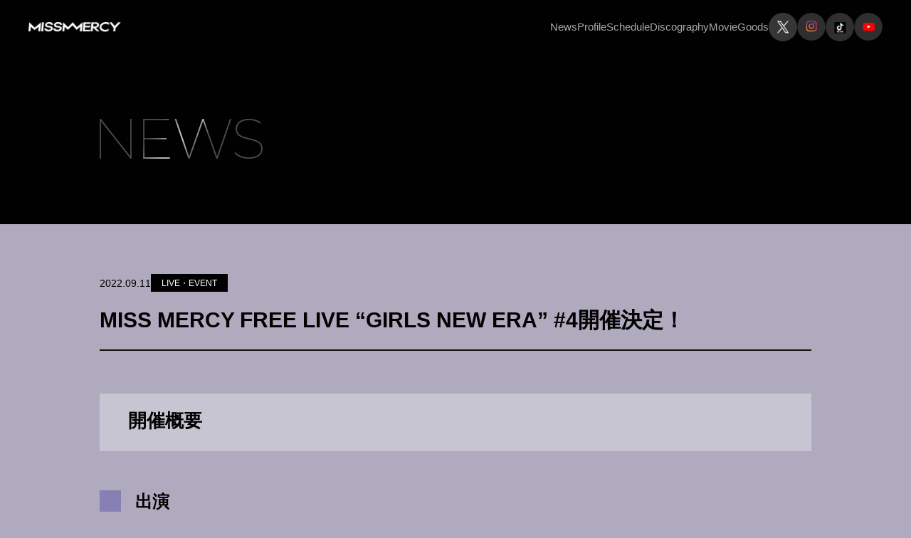

--- FILE ---
content_type: text/html; charset=UTF-8
request_url: https://missmercy.jp/news/miss-mercy-free-live-girls-new-era-8/
body_size: 13343
content:
<!DOCTYPE html>
<html lang="ja">

<head>
	<meta charset="UTF-8">
	<meta name="viewport" content="width=device-width,initial-scale=1.0" />
	<meta name="format-detection" content="telephone=no">

	<!-- favicon -->
	<link rel="icon" href="https://missmercy.jp/wp-content/themes/MISSMERCY/images/favicon.ico" />

	<!-- css -->
	<link rel="stylesheet" media="all" href="https://missmercy.jp/wp-content/themes/MISSMERCY/css/style.css" />
	<link rel="stylesheet" media="all" href="https://missmercy.jp/wp-content/themes/MISSMERCY/css/add.css?20250707" />
	<link rel="stylesheet" media="all" href="https://missmercy.jp/wp-content/themes/MISSMERCY/css/swiper.min.css" />
	<link rel="stylesheet" type="text/css" href="https://missmercy.jp/wp-content/themes/MISSMERCY/js/slick/slick.css">
	<link href="https://fonts.googleapis.com/css2?family=Tenor+Sans&family=Outfit:wght@300;400&display=swap" rel="stylesheet">

	
		<!-- All in One SEO 4.9.3 - aioseo.com -->
	<meta name="description" content="開催概要 出演 MISS MERCY※都合により出演メンバーが変更となる場合もございます。 開催日時 2022" />
	<meta name="robots" content="max-image-preview:large" />
	<link rel="canonical" href="https://missmercy.jp/news/miss-mercy-free-live-girls-new-era-8/" />
	<meta name="generator" content="All in One SEO (AIOSEO) 4.9.3" />

		<!-- Google Tag Manager -->
<script>(function(w,d,s,l,i){w[l]=w[l]||[];w[l].push({'gtm.start':
new Date().getTime(),event:'gtm.js'});var f=d.getElementsByTagName(s)[0],
j=d.createElement(s),dl=l!='dataLayer'?'&l='+l:'';j.async=true;j.src=
'https://www.googletagmanager.com/gtm.js?id='+i+dl;f.parentNode.insertBefore(j,f);
})(window,document,'script','dataLayer','GTM-W2WQ93P');</script>
<!-- End Google Tag Manager -->
		<meta property="og:locale" content="ja_JP" />
		<meta property="og:site_name" content="MISS MERCY Official web site" />
		<meta property="og:type" content="article" />
		<meta property="og:title" content="MISS MERCY FREE LIVE “GIRLS NEW ERA” #4開催決定！ | ニュース | MISS MERCY（ミスマーシー）オフィシャルサイト" />
		<meta property="og:description" content="開催概要 出演 MISS MERCY※都合により出演メンバーが変更となる場合もございます。 開催日時 2022" />
		<meta property="og:url" content="https://missmercy.jp/news/miss-mercy-free-live-girls-new-era-8/" />
		<meta property="og:image" content="https://tomatobadger14.sakura.ne.jp/missmercy/wp-content/uploads/2023/10/missmercy-1.jpg" />
		<meta property="og:image:secure_url" content="https://tomatobadger14.sakura.ne.jp/missmercy/wp-content/uploads/2023/10/missmercy-1.jpg" />
		<meta property="article:published_time" content="2022-09-10T16:20:00+00:00" />
		<meta property="article:modified_time" content="2023-10-23T03:46:03+00:00" />
		<meta name="twitter:card" content="summary_large_image" />
		<meta name="twitter:title" content="MISS MERCY FREE LIVE “GIRLS NEW ERA” #4開催決定！ | ニュース | MISS MERCY（ミスマーシー）オフィシャルサイト" />
		<meta name="twitter:description" content="開催概要 出演 MISS MERCY※都合により出演メンバーが変更となる場合もございます。 開催日時 2022" />
		<meta name="twitter:image" content="https://tomatobadger14.sakura.ne.jp/missmercy/wp-content/uploads/2023/10/missmercy-1.jpg" />
		<script type="application/ld+json" class="aioseo-schema">
			{"@context":"https:\/\/schema.org","@graph":[{"@type":"BreadcrumbList","@id":"https:\/\/missmercy.jp\/news\/miss-mercy-free-live-girls-new-era-8\/#breadcrumblist","itemListElement":[{"@type":"ListItem","@id":"https:\/\/missmercy.jp#listItem","position":1,"name":"\u5bb6","item":"https:\/\/missmercy.jp","nextItem":{"@type":"ListItem","@id":"https:\/\/missmercy.jp\/news\/#listItem","name":"NEWS"}},{"@type":"ListItem","@id":"https:\/\/missmercy.jp\/news\/#listItem","position":2,"name":"NEWS","item":"https:\/\/missmercy.jp\/news\/","nextItem":{"@type":"ListItem","@id":"https:\/\/missmercy.jp\/news\/live_event\/#listItem","name":"LIVE\u30fbEVENT"},"previousItem":{"@type":"ListItem","@id":"https:\/\/missmercy.jp#listItem","name":"\u5bb6"}},{"@type":"ListItem","@id":"https:\/\/missmercy.jp\/news\/live_event\/#listItem","position":3,"name":"LIVE\u30fbEVENT","item":"https:\/\/missmercy.jp\/news\/live_event\/","nextItem":{"@type":"ListItem","@id":"https:\/\/missmercy.jp\/news\/miss-mercy-free-live-girls-new-era-8\/#listItem","name":"MISS MERCY FREE LIVE \u201cGIRLS NEW ERA\u201d #4\u958b\u50ac\u6c7a\u5b9a\uff01"},"previousItem":{"@type":"ListItem","@id":"https:\/\/missmercy.jp\/news\/#listItem","name":"NEWS"}},{"@type":"ListItem","@id":"https:\/\/missmercy.jp\/news\/miss-mercy-free-live-girls-new-era-8\/#listItem","position":4,"name":"MISS MERCY FREE LIVE \u201cGIRLS NEW ERA\u201d #4\u958b\u50ac\u6c7a\u5b9a\uff01","previousItem":{"@type":"ListItem","@id":"https:\/\/missmercy.jp\/news\/live_event\/#listItem","name":"LIVE\u30fbEVENT"}}]},{"@type":"Organization","@id":"https:\/\/missmercy.jp\/#organization","name":"MISS MERCY","description":"\u30b9\u30bf\u30fc\u30c0\u30b9\u30c8\u30d7\u30ed\u30e2\u30fc\u30b7\u30e7\u30f3\u306b\u3088\u308bMISS MERCY\uff08\u901a\u79f0\u30de\u30fc\u30b7\u30fc\uff09\u516c\u5f0f\u30b5\u30a4\u30c8\u3002\u6700\u65b0\u30cb\u30e5\u30fc\u30b9\u3084\u30ea\u30ea\u30fc\u30b9\u60c5\u5831\u3001\u30b9\u30b1\u30b8\u30e5\u30fc\u30eb\u3001\u30d7\u30ed\u30d5\u30a3\u30fc\u30eb\u3001\u516c\u5f0fSNS\u306a\u3069\u3092\u63b2\u8f09\u3057\u3066\u3044\u307e\u3059\u3002","url":"https:\/\/missmercy.jp\/"},{"@type":"WebPage","@id":"https:\/\/missmercy.jp\/news\/miss-mercy-free-live-girls-new-era-8\/#webpage","url":"https:\/\/missmercy.jp\/news\/miss-mercy-free-live-girls-new-era-8\/","name":"MISS MERCY FREE LIVE \u201cGIRLS NEW ERA\u201d #4\u958b\u50ac\u6c7a\u5b9a\uff01 | \u30cb\u30e5\u30fc\u30b9 | MISS MERCY\uff08\u30df\u30b9\u30de\u30fc\u30b7\u30fc\uff09\u30aa\u30d5\u30a3\u30b7\u30e3\u30eb\u30b5\u30a4\u30c8","description":"\u958b\u50ac\u6982\u8981 \u51fa\u6f14 MISS MERCY\u203b\u90fd\u5408\u306b\u3088\u308a\u51fa\u6f14\u30e1\u30f3\u30d0\u30fc\u304c\u5909\u66f4\u3068\u306a\u308b\u5834\u5408\u3082\u3054\u3056\u3044\u307e\u3059\u3002 \u958b\u50ac\u65e5\u6642 2022","inLanguage":"ja","isPartOf":{"@id":"https:\/\/missmercy.jp\/#website"},"breadcrumb":{"@id":"https:\/\/missmercy.jp\/news\/miss-mercy-free-live-girls-new-era-8\/#breadcrumblist"},"image":{"@type":"ImageObject","url":"https:\/\/missmercy.jp\/wp-content\/uploads\/2022\/09\/220302.jpg","@id":"https:\/\/missmercy.jp\/news\/miss-mercy-free-live-girls-new-era-8\/#mainImage","width":480,"height":319},"primaryImageOfPage":{"@id":"https:\/\/missmercy.jp\/news\/miss-mercy-free-live-girls-new-era-8\/#mainImage"},"datePublished":"2022-09-11T01:20:00+09:00","dateModified":"2023-10-23T12:46:03+09:00"},{"@type":"WebSite","@id":"https:\/\/missmercy.jp\/#website","url":"https:\/\/missmercy.jp\/","name":"MISS MERCY","description":"\u30b9\u30bf\u30fc\u30c0\u30b9\u30c8\u30d7\u30ed\u30e2\u30fc\u30b7\u30e7\u30f3\u306b\u3088\u308bMISS MERCY\uff08\u901a\u79f0\u30de\u30fc\u30b7\u30fc\uff09\u516c\u5f0f\u30b5\u30a4\u30c8\u3002\u6700\u65b0\u30cb\u30e5\u30fc\u30b9\u3084\u30ea\u30ea\u30fc\u30b9\u60c5\u5831\u3001\u30b9\u30b1\u30b8\u30e5\u30fc\u30eb\u3001\u30d7\u30ed\u30d5\u30a3\u30fc\u30eb\u3001\u516c\u5f0fSNS\u306a\u3069\u3092\u63b2\u8f09\u3057\u3066\u3044\u307e\u3059\u3002","inLanguage":"ja","publisher":{"@id":"https:\/\/missmercy.jp\/#organization"}}]}
		</script>
		<!-- All in One SEO -->

<link rel="alternate" title="oEmbed (JSON)" type="application/json+oembed" href="https://missmercy.jp/wp-json/oembed/1.0/embed?url=https%3A%2F%2Fmissmercy.jp%2Fnews%2Fmiss-mercy-free-live-girls-new-era-8%2F" />
<link rel="alternate" title="oEmbed (XML)" type="text/xml+oembed" href="https://missmercy.jp/wp-json/oembed/1.0/embed?url=https%3A%2F%2Fmissmercy.jp%2Fnews%2Fmiss-mercy-free-live-girls-new-era-8%2F&#038;format=xml" />
<style id='wp-img-auto-sizes-contain-inline-css' type='text/css'>
img:is([sizes=auto i],[sizes^="auto," i]){contain-intrinsic-size:3000px 1500px}
/*# sourceURL=wp-img-auto-sizes-contain-inline-css */
</style>
<style id='wp-emoji-styles-inline-css' type='text/css'>

	img.wp-smiley, img.emoji {
		display: inline !important;
		border: none !important;
		box-shadow: none !important;
		height: 1em !important;
		width: 1em !important;
		margin: 0 0.07em !important;
		vertical-align: -0.1em !important;
		background: none !important;
		padding: 0 !important;
	}
/*# sourceURL=wp-emoji-styles-inline-css */
</style>
<style id='classic-theme-styles-inline-css' type='text/css'>
/*! This file is auto-generated */
.wp-block-button__link{color:#fff;background-color:#32373c;border-radius:9999px;box-shadow:none;text-decoration:none;padding:calc(.667em + 2px) calc(1.333em + 2px);font-size:1.125em}.wp-block-file__button{background:#32373c;color:#fff;text-decoration:none}
/*# sourceURL=/wp-includes/css/classic-themes.min.css */
</style>
<link rel="https://api.w.org/" href="https://missmercy.jp/wp-json/" /><link rel="alternate" title="JSON" type="application/json" href="https://missmercy.jp/wp-json/wp/v2/news/309" /><style id='wp-block-heading-inline-css' type='text/css'>
h1:where(.wp-block-heading).has-background,h2:where(.wp-block-heading).has-background,h3:where(.wp-block-heading).has-background,h4:where(.wp-block-heading).has-background,h5:where(.wp-block-heading).has-background,h6:where(.wp-block-heading).has-background{padding:1.25em 2.375em}h1.has-text-align-left[style*=writing-mode]:where([style*=vertical-lr]),h1.has-text-align-right[style*=writing-mode]:where([style*=vertical-rl]),h2.has-text-align-left[style*=writing-mode]:where([style*=vertical-lr]),h2.has-text-align-right[style*=writing-mode]:where([style*=vertical-rl]),h3.has-text-align-left[style*=writing-mode]:where([style*=vertical-lr]),h3.has-text-align-right[style*=writing-mode]:where([style*=vertical-rl]),h4.has-text-align-left[style*=writing-mode]:where([style*=vertical-lr]),h4.has-text-align-right[style*=writing-mode]:where([style*=vertical-rl]),h5.has-text-align-left[style*=writing-mode]:where([style*=vertical-lr]),h5.has-text-align-right[style*=writing-mode]:where([style*=vertical-rl]),h6.has-text-align-left[style*=writing-mode]:where([style*=vertical-lr]),h6.has-text-align-right[style*=writing-mode]:where([style*=vertical-rl]){rotate:180deg}
/*# sourceURL=https://missmercy.jp/wp-includes/blocks/heading/style.min.css */
</style>
<style id='wp-block-image-inline-css' type='text/css'>
.wp-block-image>a,.wp-block-image>figure>a{display:inline-block}.wp-block-image img{box-sizing:border-box;height:auto;max-width:100%;vertical-align:bottom}@media not (prefers-reduced-motion){.wp-block-image img.hide{visibility:hidden}.wp-block-image img.show{animation:show-content-image .4s}}.wp-block-image[style*=border-radius] img,.wp-block-image[style*=border-radius]>a{border-radius:inherit}.wp-block-image.has-custom-border img{box-sizing:border-box}.wp-block-image.aligncenter{text-align:center}.wp-block-image.alignfull>a,.wp-block-image.alignwide>a{width:100%}.wp-block-image.alignfull img,.wp-block-image.alignwide img{height:auto;width:100%}.wp-block-image .aligncenter,.wp-block-image .alignleft,.wp-block-image .alignright,.wp-block-image.aligncenter,.wp-block-image.alignleft,.wp-block-image.alignright{display:table}.wp-block-image .aligncenter>figcaption,.wp-block-image .alignleft>figcaption,.wp-block-image .alignright>figcaption,.wp-block-image.aligncenter>figcaption,.wp-block-image.alignleft>figcaption,.wp-block-image.alignright>figcaption{caption-side:bottom;display:table-caption}.wp-block-image .alignleft{float:left;margin:.5em 1em .5em 0}.wp-block-image .alignright{float:right;margin:.5em 0 .5em 1em}.wp-block-image .aligncenter{margin-left:auto;margin-right:auto}.wp-block-image :where(figcaption){margin-bottom:1em;margin-top:.5em}.wp-block-image.is-style-circle-mask img{border-radius:9999px}@supports ((-webkit-mask-image:none) or (mask-image:none)) or (-webkit-mask-image:none){.wp-block-image.is-style-circle-mask img{border-radius:0;-webkit-mask-image:url('data:image/svg+xml;utf8,<svg viewBox="0 0 100 100" xmlns="http://www.w3.org/2000/svg"><circle cx="50" cy="50" r="50"/></svg>');mask-image:url('data:image/svg+xml;utf8,<svg viewBox="0 0 100 100" xmlns="http://www.w3.org/2000/svg"><circle cx="50" cy="50" r="50"/></svg>');mask-mode:alpha;-webkit-mask-position:center;mask-position:center;-webkit-mask-repeat:no-repeat;mask-repeat:no-repeat;-webkit-mask-size:contain;mask-size:contain}}:root :where(.wp-block-image.is-style-rounded img,.wp-block-image .is-style-rounded img){border-radius:9999px}.wp-block-image figure{margin:0}.wp-lightbox-container{display:flex;flex-direction:column;position:relative}.wp-lightbox-container img{cursor:zoom-in}.wp-lightbox-container img:hover+button{opacity:1}.wp-lightbox-container button{align-items:center;backdrop-filter:blur(16px) saturate(180%);background-color:#5a5a5a40;border:none;border-radius:4px;cursor:zoom-in;display:flex;height:20px;justify-content:center;opacity:0;padding:0;position:absolute;right:16px;text-align:center;top:16px;width:20px;z-index:100}@media not (prefers-reduced-motion){.wp-lightbox-container button{transition:opacity .2s ease}}.wp-lightbox-container button:focus-visible{outline:3px auto #5a5a5a40;outline:3px auto -webkit-focus-ring-color;outline-offset:3px}.wp-lightbox-container button:hover{cursor:pointer;opacity:1}.wp-lightbox-container button:focus{opacity:1}.wp-lightbox-container button:focus,.wp-lightbox-container button:hover,.wp-lightbox-container button:not(:hover):not(:active):not(.has-background){background-color:#5a5a5a40;border:none}.wp-lightbox-overlay{box-sizing:border-box;cursor:zoom-out;height:100vh;left:0;overflow:hidden;position:fixed;top:0;visibility:hidden;width:100%;z-index:100000}.wp-lightbox-overlay .close-button{align-items:center;cursor:pointer;display:flex;justify-content:center;min-height:40px;min-width:40px;padding:0;position:absolute;right:calc(env(safe-area-inset-right) + 16px);top:calc(env(safe-area-inset-top) + 16px);z-index:5000000}.wp-lightbox-overlay .close-button:focus,.wp-lightbox-overlay .close-button:hover,.wp-lightbox-overlay .close-button:not(:hover):not(:active):not(.has-background){background:none;border:none}.wp-lightbox-overlay .lightbox-image-container{height:var(--wp--lightbox-container-height);left:50%;overflow:hidden;position:absolute;top:50%;transform:translate(-50%,-50%);transform-origin:top left;width:var(--wp--lightbox-container-width);z-index:9999999999}.wp-lightbox-overlay .wp-block-image{align-items:center;box-sizing:border-box;display:flex;height:100%;justify-content:center;margin:0;position:relative;transform-origin:0 0;width:100%;z-index:3000000}.wp-lightbox-overlay .wp-block-image img{height:var(--wp--lightbox-image-height);min-height:var(--wp--lightbox-image-height);min-width:var(--wp--lightbox-image-width);width:var(--wp--lightbox-image-width)}.wp-lightbox-overlay .wp-block-image figcaption{display:none}.wp-lightbox-overlay button{background:none;border:none}.wp-lightbox-overlay .scrim{background-color:#fff;height:100%;opacity:.9;position:absolute;width:100%;z-index:2000000}.wp-lightbox-overlay.active{visibility:visible}@media not (prefers-reduced-motion){.wp-lightbox-overlay.active{animation:turn-on-visibility .25s both}.wp-lightbox-overlay.active img{animation:turn-on-visibility .35s both}.wp-lightbox-overlay.show-closing-animation:not(.active){animation:turn-off-visibility .35s both}.wp-lightbox-overlay.show-closing-animation:not(.active) img{animation:turn-off-visibility .25s both}.wp-lightbox-overlay.zoom.active{animation:none;opacity:1;visibility:visible}.wp-lightbox-overlay.zoom.active .lightbox-image-container{animation:lightbox-zoom-in .4s}.wp-lightbox-overlay.zoom.active .lightbox-image-container img{animation:none}.wp-lightbox-overlay.zoom.active .scrim{animation:turn-on-visibility .4s forwards}.wp-lightbox-overlay.zoom.show-closing-animation:not(.active){animation:none}.wp-lightbox-overlay.zoom.show-closing-animation:not(.active) .lightbox-image-container{animation:lightbox-zoom-out .4s}.wp-lightbox-overlay.zoom.show-closing-animation:not(.active) .lightbox-image-container img{animation:none}.wp-lightbox-overlay.zoom.show-closing-animation:not(.active) .scrim{animation:turn-off-visibility .4s forwards}}@keyframes show-content-image{0%{visibility:hidden}99%{visibility:hidden}to{visibility:visible}}@keyframes turn-on-visibility{0%{opacity:0}to{opacity:1}}@keyframes turn-off-visibility{0%{opacity:1;visibility:visible}99%{opacity:0;visibility:visible}to{opacity:0;visibility:hidden}}@keyframes lightbox-zoom-in{0%{transform:translate(calc((-100vw + var(--wp--lightbox-scrollbar-width))/2 + var(--wp--lightbox-initial-left-position)),calc(-50vh + var(--wp--lightbox-initial-top-position))) scale(var(--wp--lightbox-scale))}to{transform:translate(-50%,-50%) scale(1)}}@keyframes lightbox-zoom-out{0%{transform:translate(-50%,-50%) scale(1);visibility:visible}99%{visibility:visible}to{transform:translate(calc((-100vw + var(--wp--lightbox-scrollbar-width))/2 + var(--wp--lightbox-initial-left-position)),calc(-50vh + var(--wp--lightbox-initial-top-position))) scale(var(--wp--lightbox-scale));visibility:hidden}}
/*# sourceURL=https://missmercy.jp/wp-includes/blocks/image/style.min.css */
</style>
<style id='wp-block-list-inline-css' type='text/css'>
ol,ul{box-sizing:border-box}:root :where(.wp-block-list.has-background){padding:1.25em 2.375em}
/*# sourceURL=https://missmercy.jp/wp-includes/blocks/list/style.min.css */
</style>
<style id='wp-block-paragraph-inline-css' type='text/css'>
.is-small-text{font-size:.875em}.is-regular-text{font-size:1em}.is-large-text{font-size:2.25em}.is-larger-text{font-size:3em}.has-drop-cap:not(:focus):first-letter{float:left;font-size:8.4em;font-style:normal;font-weight:100;line-height:.68;margin:.05em .1em 0 0;text-transform:uppercase}body.rtl .has-drop-cap:not(:focus):first-letter{float:none;margin-left:.1em}p.has-drop-cap.has-background{overflow:hidden}:root :where(p.has-background){padding:1.25em 2.375em}:where(p.has-text-color:not(.has-link-color)) a{color:inherit}p.has-text-align-left[style*="writing-mode:vertical-lr"],p.has-text-align-right[style*="writing-mode:vertical-rl"]{rotate:180deg}
/*# sourceURL=https://missmercy.jp/wp-includes/blocks/paragraph/style.min.css */
</style>
<style id='global-styles-inline-css' type='text/css'>
:root{--wp--preset--aspect-ratio--square: 1;--wp--preset--aspect-ratio--4-3: 4/3;--wp--preset--aspect-ratio--3-4: 3/4;--wp--preset--aspect-ratio--3-2: 3/2;--wp--preset--aspect-ratio--2-3: 2/3;--wp--preset--aspect-ratio--16-9: 16/9;--wp--preset--aspect-ratio--9-16: 9/16;--wp--preset--color--black: #000000;--wp--preset--color--cyan-bluish-gray: #abb8c3;--wp--preset--color--white: #ffffff;--wp--preset--color--pale-pink: #f78da7;--wp--preset--color--vivid-red: #cf2e2e;--wp--preset--color--luminous-vivid-orange: #ff6900;--wp--preset--color--luminous-vivid-amber: #fcb900;--wp--preset--color--light-green-cyan: #7bdcb5;--wp--preset--color--vivid-green-cyan: #00d084;--wp--preset--color--pale-cyan-blue: #8ed1fc;--wp--preset--color--vivid-cyan-blue: #0693e3;--wp--preset--color--vivid-purple: #9b51e0;--wp--preset--gradient--vivid-cyan-blue-to-vivid-purple: linear-gradient(135deg,rgb(6,147,227) 0%,rgb(155,81,224) 100%);--wp--preset--gradient--light-green-cyan-to-vivid-green-cyan: linear-gradient(135deg,rgb(122,220,180) 0%,rgb(0,208,130) 100%);--wp--preset--gradient--luminous-vivid-amber-to-luminous-vivid-orange: linear-gradient(135deg,rgb(252,185,0) 0%,rgb(255,105,0) 100%);--wp--preset--gradient--luminous-vivid-orange-to-vivid-red: linear-gradient(135deg,rgb(255,105,0) 0%,rgb(207,46,46) 100%);--wp--preset--gradient--very-light-gray-to-cyan-bluish-gray: linear-gradient(135deg,rgb(238,238,238) 0%,rgb(169,184,195) 100%);--wp--preset--gradient--cool-to-warm-spectrum: linear-gradient(135deg,rgb(74,234,220) 0%,rgb(151,120,209) 20%,rgb(207,42,186) 40%,rgb(238,44,130) 60%,rgb(251,105,98) 80%,rgb(254,248,76) 100%);--wp--preset--gradient--blush-light-purple: linear-gradient(135deg,rgb(255,206,236) 0%,rgb(152,150,240) 100%);--wp--preset--gradient--blush-bordeaux: linear-gradient(135deg,rgb(254,205,165) 0%,rgb(254,45,45) 50%,rgb(107,0,62) 100%);--wp--preset--gradient--luminous-dusk: linear-gradient(135deg,rgb(255,203,112) 0%,rgb(199,81,192) 50%,rgb(65,88,208) 100%);--wp--preset--gradient--pale-ocean: linear-gradient(135deg,rgb(255,245,203) 0%,rgb(182,227,212) 50%,rgb(51,167,181) 100%);--wp--preset--gradient--electric-grass: linear-gradient(135deg,rgb(202,248,128) 0%,rgb(113,206,126) 100%);--wp--preset--gradient--midnight: linear-gradient(135deg,rgb(2,3,129) 0%,rgb(40,116,252) 100%);--wp--preset--font-size--small: 13px;--wp--preset--font-size--medium: 20px;--wp--preset--font-size--large: 36px;--wp--preset--font-size--x-large: 42px;--wp--preset--spacing--20: 0.44rem;--wp--preset--spacing--30: 0.67rem;--wp--preset--spacing--40: 1rem;--wp--preset--spacing--50: 1.5rem;--wp--preset--spacing--60: 2.25rem;--wp--preset--spacing--70: 3.38rem;--wp--preset--spacing--80: 5.06rem;--wp--preset--shadow--natural: 6px 6px 9px rgba(0, 0, 0, 0.2);--wp--preset--shadow--deep: 12px 12px 50px rgba(0, 0, 0, 0.4);--wp--preset--shadow--sharp: 6px 6px 0px rgba(0, 0, 0, 0.2);--wp--preset--shadow--outlined: 6px 6px 0px -3px rgb(255, 255, 255), 6px 6px rgb(0, 0, 0);--wp--preset--shadow--crisp: 6px 6px 0px rgb(0, 0, 0);}:where(.is-layout-flex){gap: 0.5em;}:where(.is-layout-grid){gap: 0.5em;}body .is-layout-flex{display: flex;}.is-layout-flex{flex-wrap: wrap;align-items: center;}.is-layout-flex > :is(*, div){margin: 0;}body .is-layout-grid{display: grid;}.is-layout-grid > :is(*, div){margin: 0;}:where(.wp-block-columns.is-layout-flex){gap: 2em;}:where(.wp-block-columns.is-layout-grid){gap: 2em;}:where(.wp-block-post-template.is-layout-flex){gap: 1.25em;}:where(.wp-block-post-template.is-layout-grid){gap: 1.25em;}.has-black-color{color: var(--wp--preset--color--black) !important;}.has-cyan-bluish-gray-color{color: var(--wp--preset--color--cyan-bluish-gray) !important;}.has-white-color{color: var(--wp--preset--color--white) !important;}.has-pale-pink-color{color: var(--wp--preset--color--pale-pink) !important;}.has-vivid-red-color{color: var(--wp--preset--color--vivid-red) !important;}.has-luminous-vivid-orange-color{color: var(--wp--preset--color--luminous-vivid-orange) !important;}.has-luminous-vivid-amber-color{color: var(--wp--preset--color--luminous-vivid-amber) !important;}.has-light-green-cyan-color{color: var(--wp--preset--color--light-green-cyan) !important;}.has-vivid-green-cyan-color{color: var(--wp--preset--color--vivid-green-cyan) !important;}.has-pale-cyan-blue-color{color: var(--wp--preset--color--pale-cyan-blue) !important;}.has-vivid-cyan-blue-color{color: var(--wp--preset--color--vivid-cyan-blue) !important;}.has-vivid-purple-color{color: var(--wp--preset--color--vivid-purple) !important;}.has-black-background-color{background-color: var(--wp--preset--color--black) !important;}.has-cyan-bluish-gray-background-color{background-color: var(--wp--preset--color--cyan-bluish-gray) !important;}.has-white-background-color{background-color: var(--wp--preset--color--white) !important;}.has-pale-pink-background-color{background-color: var(--wp--preset--color--pale-pink) !important;}.has-vivid-red-background-color{background-color: var(--wp--preset--color--vivid-red) !important;}.has-luminous-vivid-orange-background-color{background-color: var(--wp--preset--color--luminous-vivid-orange) !important;}.has-luminous-vivid-amber-background-color{background-color: var(--wp--preset--color--luminous-vivid-amber) !important;}.has-light-green-cyan-background-color{background-color: var(--wp--preset--color--light-green-cyan) !important;}.has-vivid-green-cyan-background-color{background-color: var(--wp--preset--color--vivid-green-cyan) !important;}.has-pale-cyan-blue-background-color{background-color: var(--wp--preset--color--pale-cyan-blue) !important;}.has-vivid-cyan-blue-background-color{background-color: var(--wp--preset--color--vivid-cyan-blue) !important;}.has-vivid-purple-background-color{background-color: var(--wp--preset--color--vivid-purple) !important;}.has-black-border-color{border-color: var(--wp--preset--color--black) !important;}.has-cyan-bluish-gray-border-color{border-color: var(--wp--preset--color--cyan-bluish-gray) !important;}.has-white-border-color{border-color: var(--wp--preset--color--white) !important;}.has-pale-pink-border-color{border-color: var(--wp--preset--color--pale-pink) !important;}.has-vivid-red-border-color{border-color: var(--wp--preset--color--vivid-red) !important;}.has-luminous-vivid-orange-border-color{border-color: var(--wp--preset--color--luminous-vivid-orange) !important;}.has-luminous-vivid-amber-border-color{border-color: var(--wp--preset--color--luminous-vivid-amber) !important;}.has-light-green-cyan-border-color{border-color: var(--wp--preset--color--light-green-cyan) !important;}.has-vivid-green-cyan-border-color{border-color: var(--wp--preset--color--vivid-green-cyan) !important;}.has-pale-cyan-blue-border-color{border-color: var(--wp--preset--color--pale-cyan-blue) !important;}.has-vivid-cyan-blue-border-color{border-color: var(--wp--preset--color--vivid-cyan-blue) !important;}.has-vivid-purple-border-color{border-color: var(--wp--preset--color--vivid-purple) !important;}.has-vivid-cyan-blue-to-vivid-purple-gradient-background{background: var(--wp--preset--gradient--vivid-cyan-blue-to-vivid-purple) !important;}.has-light-green-cyan-to-vivid-green-cyan-gradient-background{background: var(--wp--preset--gradient--light-green-cyan-to-vivid-green-cyan) !important;}.has-luminous-vivid-amber-to-luminous-vivid-orange-gradient-background{background: var(--wp--preset--gradient--luminous-vivid-amber-to-luminous-vivid-orange) !important;}.has-luminous-vivid-orange-to-vivid-red-gradient-background{background: var(--wp--preset--gradient--luminous-vivid-orange-to-vivid-red) !important;}.has-very-light-gray-to-cyan-bluish-gray-gradient-background{background: var(--wp--preset--gradient--very-light-gray-to-cyan-bluish-gray) !important;}.has-cool-to-warm-spectrum-gradient-background{background: var(--wp--preset--gradient--cool-to-warm-spectrum) !important;}.has-blush-light-purple-gradient-background{background: var(--wp--preset--gradient--blush-light-purple) !important;}.has-blush-bordeaux-gradient-background{background: var(--wp--preset--gradient--blush-bordeaux) !important;}.has-luminous-dusk-gradient-background{background: var(--wp--preset--gradient--luminous-dusk) !important;}.has-pale-ocean-gradient-background{background: var(--wp--preset--gradient--pale-ocean) !important;}.has-electric-grass-gradient-background{background: var(--wp--preset--gradient--electric-grass) !important;}.has-midnight-gradient-background{background: var(--wp--preset--gradient--midnight) !important;}.has-small-font-size{font-size: var(--wp--preset--font-size--small) !important;}.has-medium-font-size{font-size: var(--wp--preset--font-size--medium) !important;}.has-large-font-size{font-size: var(--wp--preset--font-size--large) !important;}.has-x-large-font-size{font-size: var(--wp--preset--font-size--x-large) !important;}
/*# sourceURL=global-styles-inline-css */
</style>
</head>

<body class="wp-singular news-template-default single single-news postid-309 wp-theme-MISSMERCY sub news-single">



	<header id="globalHeader">
		<div class="logo"><a href="https://missmercy.jp">
				<picture>
					<source srcset="https://missmercy.jp/wp-content/themes/MISSMERCY/images/common/header-logo-sp.png" media="(max-width:768px)">
					<img src="https://missmercy.jp/wp-content/themes/MISSMERCY/images/common/header-logo.png" width="130" height="14" alt="MISSMERCY">
				</picture>
			</a></div>
		<nav class="global-navi hide">
			<div class="sp-logo sp"><img src="https://missmercy.jp/wp-content/themes/MISSMERCY/images/common/header-logo-sp.png" alt="MISSMERCY" width="453" height="47"></div>
			<ul class="page-link">
				<li><a href="https://missmercy.jp/news/">News</a></li>
				<li><a href="https://missmercy.jp/profile/">Profile</a></li>
				<li><a href="https://missmercy.jp/schedule/">Schedule</a></li>
				<li><a href="https://missmercy.jp/discography/">Discography</a></li>
				<!-- <li><a href="#">Diary</a></li> -->
				<li><a href="https://missmercy.jp/movie/">Movie</a></li>
				<!-- <li><a href="#">Fanmail</a></li> -->
				<li><a href="https://mailivis.jp/shop/r/r6-missmercy" target="_blank">Goods</a></li>
				<!-- <li><a href="#">Fanclub</a></li> -->
			</ul>
						<ul class="sns-link">
													<li><a href="https://twitter.com/_missmercy_" target="_blank"><img src="https://missmercy.jp/wp-content/themes/MISSMERCY/images/common/common-icn-sns02.png" width="50" height="50" alt="twitter"></a></li>
													<li><a href="https://www.instagram.com/missmercy_official/" target="_blank"><img src="https://missmercy.jp/wp-content/themes/MISSMERCY/images/common/common-icn-sns03.png" width="50" height="50" alt="instagram"></a></li>
													<li><a href="https://www.tiktok.com/@missmercy_official?is_from_webapp=1&sender_device=pc" target="_blank"><img src="https://missmercy.jp/wp-content/themes/MISSMERCY/images/common/common-icn-sns04.png" width="50" height="50" alt="tiktok"></a></li>
													<li><a href="https://www.youtube.com/channel/UCtJZd1Kt9H9MjFGFaeRntrw" target="_blank"><img src="https://missmercy.jp/wp-content/themes/MISSMERCY/images/common/common-icn-sns05.png" width="50" height="50" alt="youtube"></a></li>
											</ul>
		</nav>
		<div class="sp-menu sp"><a href="#"><span></span><span></span></a></div>
	</header>
	<!-- /#globalHeader -->




	<div id="contents">

<div class="contents-box c-mv">
    <div class="contents-inner">
                    <source srcset="https://missmercy.jp/wp-content/themes/MISSMERCY/images/news/title-sp.png" media="(max-width:768px)">
            <img src="https://missmercy.jp/wp-content/themes/MISSMERCY/images/news/title.png" alt="NEWS" width="563" height="57">
            </div>
</div>
<!-- /.contents-box c-mv -->



<div class="contents-box c-sub01">
    <div class="contents-inner">

        <div class="post-headding">
            <div class="post-meta">
                <div class="post-date">2022.09.11</div>
                <div class="category-item"><span>LIVE・EVENT</span></div>
            </div>
            <h2 class="post-title">MISS MERCY FREE LIVE “GIRLS NEW ERA” #4開催決定！</h2>
        </div>


        <div class="editor-styles-wrapper">

            
<h3 class="wp-block-heading">開催概要</h3>



<h4 class="wp-block-heading">出演</h4>



<p>MISS MERCY<br>※都合により出演メンバーが変更となる場合もございます。</p>



<h4 class="wp-block-heading">開催日時</h4>



<p>2022年9月17日 (土)<br>●1部　ミニライブ 13:00～(優先エリア入場12:30予定)<br>●2部　ミニライブ 15:30～(優先エリア入場15:00予定)</p>



<p>※上記開始時間は当日のイベント進行状況で前後する場合がございます。<br>※ミニライブは観覧無料です。観覧の際は決められた観覧エリア内での観覧をお願い致します。<br>※1部ミニライブ終了後、特典会を行います。2部ミニライブ後は特典会は行いませんのでご注意ください。</p>



<h4 class="wp-block-heading">会場</h4>



<p>ステラタウン大宮　屋外メローペ広場<br><a href="https://www.stellartown.com/stellar/access/" target="_blank" rel="noreferrer noopener">https://www.stellartown.com/stellar/access/</a></p>



<p>〒331-0812<br>埼玉県さいたま市北区宮原町1丁目854-1<br>※雨天時は危険防止の為、傘の使用を禁止いたします。カッパ、ウインドブレーカーなどの雨具をご用意下さい。</p>



<h4 class="wp-block-heading">特典会対象商品・販売時間</h4>



<figure class="wp-block-image size-large"><img fetchpriority="high" decoding="async" width="709" height="1024" src="https://missmercy.jp/wp-content/uploads/2023/10/61abced3786351e3c71b9fdc67667467-709x1024.jpg" alt="" class="wp-image-298" srcset="https://missmercy.jp/wp-content/uploads/2023/10/61abced3786351e3c71b9fdc67667467-709x1024.jpg 709w, https://missmercy.jp/wp-content/uploads/2023/10/61abced3786351e3c71b9fdc67667467-208x300.jpg 208w, https://missmercy.jp/wp-content/uploads/2023/10/61abced3786351e3c71b9fdc67667467.jpg 720w" sizes="(max-width: 709px) 100vw, 709px" /></figure>



<figure class="wp-block-image size-large"><img decoding="async" width="1024" height="723" src="https://missmercy.jp/wp-content/uploads/2023/10/1ab78a76d73c6c86f43c7ccb477a7e0b-1024x723.jpeg" alt="" class="wp-image-300" srcset="https://missmercy.jp/wp-content/uploads/2023/10/1ab78a76d73c6c86f43c7ccb477a7e0b-1024x723.jpeg 1024w, https://missmercy.jp/wp-content/uploads/2023/10/1ab78a76d73c6c86f43c7ccb477a7e0b-300x212.jpeg 300w, https://missmercy.jp/wp-content/uploads/2023/10/1ab78a76d73c6c86f43c7ccb477a7e0b-768x542.jpeg 768w, https://missmercy.jp/wp-content/uploads/2023/10/1ab78a76d73c6c86f43c7ccb477a7e0b-1536x1084.jpeg 1536w, https://missmercy.jp/wp-content/uploads/2023/10/1ab78a76d73c6c86f43c7ccb477a7e0b-2048x1446.jpeg 2048w" sizes="(max-width: 1024px) 100vw, 1024px" /></figure>



<p>▼MISS MERCY 生写真セット Vol.2　￥1,000（税込み）<br>▼MISS MERCY ACRYLIC STAND vol.2　￥1,500（税込み）<br>種類：MOMOKA/ION/SHUKA/SARA/MIYU/ERIKA/RINA/COCONA/YUKI<br>▼Tender And Wise Tee　(size:L/XL)　¥3,700（税込み）<br>▼MISS MERCY　TOWEL　￥2,500（税込み）</p>



<p>販売開始時間：11:30〜<br>※イベント会場横の特設レジにて販売致します。<br>※お1人様1会計につき購入個数制限をかけさせていただく場合がございます。</p>



<h4 class="wp-block-heading">特典券の配布について</h4>



<p>対象商品を1,000円分ご購入毎に、特典券1枚をお渡し致します。<br>※特典券は当日のみ有効となります。</p>



<h4 class="wp-block-heading">優先観覧エリア</h4>



<p>ミニライブを前方エリアにて優先的に観覧できる[優先観覧エリア]を設けさせていただきます。<br>対象商品をご購入いただいた方に、1会計につき1枚[優先観覧エリア券]をお渡し致します。<br>ご購入の際に希望の部をご指定ください。両部の[優先観覧エリア券]をご希望のお客様は、並び直してのご購入をお願い致します。</p>



<p>※[優先観覧エリア券]は無くなり次第配布終了となります。<br>※[優先観覧エリア券]記載の番号はランダムでの配布となります。購入順ではございません。<br>※ライブのご観覧は[優先観覧エリア券]をお持ちの方からご案内いたします。<br>※[優先観覧エリア券]をお持ちの方は、各部案内時間までにイベントスペース付近にお集まり下さい。スタッフが誘導させて頂きます。<br>※開場時間までにイベントスペース付近にいらっしゃらなかった場合、[優先観覧エリア券]の整理番号にかかわらず最後尾からのご入場となる場合がございます。<br>※［優先観覧エリア券］をお持ちの方の入場後、スペースに余裕がある場合はフリー観覧ご希望のお客様をご案内いたします。<br>※当日の状況により開始時間は前後する場合があります。予めご了承下さい。</p>



<h4 class="wp-block-heading">特典会内容</h4>



<p>★特典券2枚：全員エアハイタッチ会<br>★特典券3枚：MISS MERCYステッカーランダムお渡し会</p>



<p>MISS MERCYステッカーランダムお渡し会では、お客様に引いていただいたくじで出たメンバー1名がその場でステッカーにサインを入れ、お客様にお渡しさせていただきます。<br>※特典会はお客様とメンバーの間に飛沫予防シートを挟んだ状態で実施させていただきます。<br>※飛沫防止シートには触れないようお願いいたします。<br>※メンバーはマスクを着用しての参加になります。<br>※特典会は複数回ご参加いただけますが、イベントが長時間に及んだ場合、途中で終了する場合がございます。<br>※終了時間になりましたら、特典券は無効になりますので、予めご了承ください。</p>



<h4 class="wp-block-heading">お支払い方法</h4>



<ul class="is-style-star wp-block-list">
<li>お支払いは現金とPayPayのみとなります。クレジットカード、その他電子マネー/ポイントカード/クーポンは対象外となりますのでご了承ください。また駐車場のサービス券対応も対象外となります。</li>



<li>事前にお電話などでのご予約、お取り置きなどは致しかねます。</li>



<li>ご購入後のキャンセル・返金及び商品形態の変更は一切お受けできません。</li>



<li>商品の不良があった場合、返金ではなく良品との交換になります。</li>
</ul>



<h4 class="wp-block-heading">注意事項</h4>



<ul class="is-style-star wp-block-list">
<li>天候・災害等の理由により、当日のイベントがやむをえず中止になる場合がございます。</li>



<li>会場までの交通費、宿泊費はお客様のご負担となります。急遽イベントが中止になった場合でも変わりはございません。</li>



<li>館内/会場周辺での座り込みや営業店舗への迷惑行為などは固く禁止いたします。</li>



<li>会場周辺では騒がないでください。イベント中止の原因となります。</li>



<li>会場周辺での徹夜行為は禁止とさせていただきます。また、シートや荷物等での場所取り等は全面的に禁止とさせていただきます。発見次第、即時撤去いたします。また、撤去した物、及び放置されている物に関して、主催者・会場・出演者は一切の責任を負いません。</li>



<li>［優先観覧エリア券］、［特典券］はご本人様のみ有効です。転売・譲渡は禁止致します。</li>



<li>各券種ともに、紛失・盗難・破損などされた場合、いかなる理由があろうとも再発行は致しませんのでご注意ください。</li>



<li>飲酒した状態でのイベント参加はご遠慮ください。</li>



<li>ライブ時のコール/声援等声を出してのご観覧、ジャンプ等激しい動き、ライブ或いは特典会中の飲食はご遠慮願います。</li>



<li>会場内にロッカーやクロークはございません。手荷物の管理は自己責任にてお願い致します。</li>



<li>イベント中のお客様による撮影・録画・録音は禁止です。</li>



<li>イベントスペースを仕切っているパーテーションを跨いだり、潜ったりする行為は危険ですのでおやめ下さい。</li>



<li>会場ではスタッフの指示に従って頂きますようお願い申し上げます。スタッフの指示や上記ルールをお守り頂けないお客様はご退場頂く場合がございますが、その際のご購入商品の返品/返金等は致しません。</li>
</ul>



<h4 class="wp-block-heading">感染症対策につきまして</h4>



<p>新型コロナウイルス発生に伴い、予防対策として運営側としましては、細心の注意を払いイベントを実施しておりますが、イベントへの参加はお客様ご自身のご判断、責任でお願いいたします。<br>感染拡大防止の趣旨をご理解いただき健康と安全を考慮し、イベント運営において下記の対応とご協力をお願い致します。</p>



<p>※入場の際、検温・アルコール消毒・マスクの着用は必須になります。イベント中もマスクは外さずにご参加ください。マスク着用の無い方はご参加できませんので、予めご了承下さい。<br>※当日、お客様に非接触体温計での体温測定を実施させていただきます。体温が37.5度以上のお客様、発熱や咳など風邪症状や息苦しさなどの症状があるお客様のご入場はお断りいたしますので、予めご了承くださいませ。体調にご不安のある方は、くれぐれもご無理をなさらないようお願い致します。<br>※万が一、発熱・咳・全身痛などの症状がある場合は、ご来場の前に必ず医療機関にご連絡の上、指定された医療機関で受診されますようお願いいたします。<br>※飛沫予防ため、会場内での会話等は極力お控えいただきますようお願いいたします。コールもNGとなります。<br>※イベントスペース内はスタッフに指示された位置でご観覧ください。ライブ中の場所移動はできません。<br>※今後の状況によっては、イベントの急遽中止・延期、内容の変更になる場合も御座いますのでご了承ください。その際は当日までにホームページ等でご案内させていただきますので、あらかじめご了承ください。</p>



<h4 class="wp-block-heading">イベントに関するお問い合わせ</h4>



<p>スターダストプロモーション<br><a href="https://www.stardust.co.jp/contact/" target="_blank" rel="noreferrer noopener">https://www.stardust.co.jp/contact/</a></p>


        </div>

        <div class="sns-share">
            <div class="sns-headline">SHARE</div>
            <ul>
                <li><a href="http://line.me/R/msg/text/?https://missmercy.jp/news/miss-mercy-free-live-girls-new-era-8/%0aMISS MERCY FREE LIVE “GIRLS NEW ERA” #4開催決定！" target="_blank"><img src="https://missmercy.jp/wp-content/themes/MISSMERCY/images/news/share-icn01.png" alt="LINE" width="88" height="88"></a></li>
                <li><a href="https://twitter.com/share?url=https://missmercy.jp/news/miss-mercy-free-live-girls-new-era-8/&text=MISS MERCY FREE LIVE “GIRLS NEW ERA” #4開催決定！" target="_blank"><img src="https://missmercy.jp/wp-content/themes/MISSMERCY/images/news/share-icn02.png" alt="X" width="88" height="88"></a></li>
                <li><a href="http://www.facebook.com/share.php?u=https://missmercy.jp/news/miss-mercy-free-live-girls-new-era-8/" target="_blank"><img src="https://missmercy.jp/wp-content/themes/MISSMERCY/images/news/share-icn03.png" alt="facebook" width="88" height="87"></a></li>
            </ul>
        </div>


        <div class="common-back-btn common-btn round-btn bg-white arrow-bk">
            <a href="https://missmercy.jp/news/">Back</a>
        </div>


    </div>
</div>
<!-- /.contents-box c-sub01 --></div>
<!-- /#contents -->


	<nav id="breadcrumb">
		<div class="contents-inner">
			<span property="itemListElement" typeof="ListItem"><a property="item" typeof="WebPage" title="MISS MERCY（ミスマーシー）オフィシャルサイトへ移動する" href="https://missmercy.jp" class="home" ><span property="name">TOP</span></a><meta property="position" content="1"></span><span class="separator">ー</span><span property="itemListElement" typeof="ListItem"><a property="item" typeof="WebPage" title="NEWSへ移動する" href="https://missmercy.jp/news/" class="archive post-news-archive" ><span property="name">NEWS</span></a><meta property="position" content="2"></span><span class="separator">ー</span><span property="itemListElement" typeof="ListItem"><span property="name" class="post post-news current-item">MISS MERCY FREE LIVE “GIRLS NEW ERA” #4開催決定！</span><meta property="url" content="https://missmercy.jp/news/miss-mercy-free-live-girls-new-era-8/"><meta property="position" content="3"></span>		</div>
	</nav>
	<!-- /#breadcrumb -->



<footer id="globalFooter">

	<!-- <div class="footer-fan-box">
		<div class="fan-btn">
			<a href="#"><span>Fan Mail</span></a>
		</div>
	</div> -->

	<div class="footer-btm">
		<div class="logo">
			<a href="https://missmercy.jp">
				<picture>
					<source srcset="https://missmercy.jp/wp-content/themes/MISSMERCY/images/common/header-logo-sp.png" media="(max-width:768px)">
					<img src="https://missmercy.jp/wp-content/themes/MISSMERCY/images/common/header-logo.png" width="130" height="14" alt="MISSMERCY">
				</picture>
			</a>
		</div>
		<nav class="global-navi">
			<ul class="page-link">
				<li><a href="https://missmercy.jp/news/">News</a></li>
				<li><a href="https://missmercy.jp/profile/">Profile</a></li>
				<li><a href="https://missmercy.jp/schedule/">Schedule</a></li>
				<li><a href="https://missmercy.jp/discography/">Discography</a></li>
				<!-- <li><a href="#">Diary</a></li> -->
				<li><a href="https://missmercy.jp/movie/">Movie</a></li>
				<!-- <li><a href="#">Fanmail</a></li> -->
				<li><a href="https://mailivis.jp/shops/missmercy" target="_blank">Goods</a></li>
				<!-- <li><a href="#">Fanclub</a></li> -->
			</ul>
						<ul class="sns-link">
													<li><a href="https://twitter.com/_missmercy_" target="_blank"><img src="https://missmercy.jp/wp-content/themes/MISSMERCY/images/common/common-icn-sns02.png" width="50" height="50" alt="twitter"></a></li>
													<li><a href="https://www.instagram.com/missmercy_official/" target="_blank"><img src="https://missmercy.jp/wp-content/themes/MISSMERCY/images/common/common-icn-sns03.png" width="50" height="50" alt="instagram"></a></li>
													<li><a href="https://www.tiktok.com/@missmercy_official?is_from_webapp=1&sender_device=pc" target="_blank"><img src="https://missmercy.jp/wp-content/themes/MISSMERCY/images/common/common-icn-sns04.png" width="50" height="50" alt="tiktok"></a></li>
													<li><a href="https://www.youtube.com/channel/UCtJZd1Kt9H9MjFGFaeRntrw" target="_blank"><img src="https://missmercy.jp/wp-content/themes/MISSMERCY/images/common/common-icn-sns05.png" width="50" height="50" alt="youtube"></a></li>
											</ul>
		</nav>
	</div>

	<div class="copyright">©STARDUST PROMOTION, INC. All rights reserved.</div>

</footer>
<!-- /#globalFooter -->







<script src="https://code.jquery.com/jquery-3.6.0.min.js" integrity="sha256-/xUj+3OJU5yExlq6GSYGSHk7tPXikynS7ogEvDej/m4=" crossorigin="anonymous"></script>
<script src="https://missmercy.jp/wp-content/themes/MISSMERCY/js/jquery.matchHeight-min.js"></script>
<script src="https://missmercy.jp/wp-content/themes/MISSMERCY/js/jquery.inview.min.js"></script>
<script src="https://missmercy.jp/wp-content/themes/MISSMERCY/js/swiper.min.js"></script>
<script src="https://missmercy.jp/wp-content/themes/MISSMERCY/js/slick/slick.js?20250707"></script>
<script src="https://missmercy.jp/wp-content/themes/MISSMERCY/js/responsive.js"></script>
<script src="https://missmercy.jp/wp-content/themes/MISSMERCY/js/common.js?20250707"></script>


<script type="speculationrules">
{"prefetch":[{"source":"document","where":{"and":[{"href_matches":"/*"},{"not":{"href_matches":["/wp-*.php","/wp-admin/*","/wp-content/uploads/*","/wp-content/*","/wp-content/plugins/*","/wp-content/themes/MISSMERCY/*","/*\\?(.+)"]}},{"not":{"selector_matches":"a[rel~=\"nofollow\"]"}},{"not":{"selector_matches":".no-prefetch, .no-prefetch a"}}]},"eagerness":"conservative"}]}
</script>
<script id="wp-emoji-settings" type="application/json">
{"baseUrl":"https://s.w.org/images/core/emoji/17.0.2/72x72/","ext":".png","svgUrl":"https://s.w.org/images/core/emoji/17.0.2/svg/","svgExt":".svg","source":{"concatemoji":"https://missmercy.jp/wp-includes/js/wp-emoji-release.min.js?ver=6.9"}}
</script>
<script type="module">
/* <![CDATA[ */
/*! This file is auto-generated */
const a=JSON.parse(document.getElementById("wp-emoji-settings").textContent),o=(window._wpemojiSettings=a,"wpEmojiSettingsSupports"),s=["flag","emoji"];function i(e){try{var t={supportTests:e,timestamp:(new Date).valueOf()};sessionStorage.setItem(o,JSON.stringify(t))}catch(e){}}function c(e,t,n){e.clearRect(0,0,e.canvas.width,e.canvas.height),e.fillText(t,0,0);t=new Uint32Array(e.getImageData(0,0,e.canvas.width,e.canvas.height).data);e.clearRect(0,0,e.canvas.width,e.canvas.height),e.fillText(n,0,0);const a=new Uint32Array(e.getImageData(0,0,e.canvas.width,e.canvas.height).data);return t.every((e,t)=>e===a[t])}function p(e,t){e.clearRect(0,0,e.canvas.width,e.canvas.height),e.fillText(t,0,0);var n=e.getImageData(16,16,1,1);for(let e=0;e<n.data.length;e++)if(0!==n.data[e])return!1;return!0}function u(e,t,n,a){switch(t){case"flag":return n(e,"\ud83c\udff3\ufe0f\u200d\u26a7\ufe0f","\ud83c\udff3\ufe0f\u200b\u26a7\ufe0f")?!1:!n(e,"\ud83c\udde8\ud83c\uddf6","\ud83c\udde8\u200b\ud83c\uddf6")&&!n(e,"\ud83c\udff4\udb40\udc67\udb40\udc62\udb40\udc65\udb40\udc6e\udb40\udc67\udb40\udc7f","\ud83c\udff4\u200b\udb40\udc67\u200b\udb40\udc62\u200b\udb40\udc65\u200b\udb40\udc6e\u200b\udb40\udc67\u200b\udb40\udc7f");case"emoji":return!a(e,"\ud83e\u1fac8")}return!1}function f(e,t,n,a){let r;const o=(r="undefined"!=typeof WorkerGlobalScope&&self instanceof WorkerGlobalScope?new OffscreenCanvas(300,150):document.createElement("canvas")).getContext("2d",{willReadFrequently:!0}),s=(o.textBaseline="top",o.font="600 32px Arial",{});return e.forEach(e=>{s[e]=t(o,e,n,a)}),s}function r(e){var t=document.createElement("script");t.src=e,t.defer=!0,document.head.appendChild(t)}a.supports={everything:!0,everythingExceptFlag:!0},new Promise(t=>{let n=function(){try{var e=JSON.parse(sessionStorage.getItem(o));if("object"==typeof e&&"number"==typeof e.timestamp&&(new Date).valueOf()<e.timestamp+604800&&"object"==typeof e.supportTests)return e.supportTests}catch(e){}return null}();if(!n){if("undefined"!=typeof Worker&&"undefined"!=typeof OffscreenCanvas&&"undefined"!=typeof URL&&URL.createObjectURL&&"undefined"!=typeof Blob)try{var e="postMessage("+f.toString()+"("+[JSON.stringify(s),u.toString(),c.toString(),p.toString()].join(",")+"));",a=new Blob([e],{type:"text/javascript"});const r=new Worker(URL.createObjectURL(a),{name:"wpTestEmojiSupports"});return void(r.onmessage=e=>{i(n=e.data),r.terminate(),t(n)})}catch(e){}i(n=f(s,u,c,p))}t(n)}).then(e=>{for(const n in e)a.supports[n]=e[n],a.supports.everything=a.supports.everything&&a.supports[n],"flag"!==n&&(a.supports.everythingExceptFlag=a.supports.everythingExceptFlag&&a.supports[n]);var t;a.supports.everythingExceptFlag=a.supports.everythingExceptFlag&&!a.supports.flag,a.supports.everything||((t=a.source||{}).concatemoji?r(t.concatemoji):t.wpemoji&&t.twemoji&&(r(t.twemoji),r(t.wpemoji)))});
//# sourceURL=https://missmercy.jp/wp-includes/js/wp-emoji-loader.min.js
/* ]]> */
</script>
</body>

</html>

--- FILE ---
content_type: text/css
request_url: https://missmercy.jp/wp-content/themes/MISSMERCY/css/style.css
body_size: 13179
content:
@charset "UTF-8";
*,
*::before,
*::after {
  box-sizing: border-box;
}

/* Remove default padding */
/* デフォルトのpaddingを削除 */
ul,
ol {
  padding: 0;
}

/* Remove default margin */
/* デフォルトのmarginを削除 */
body,
h1,
h2,
h3,
h4,
p,
ul,
ol,
li,
figure,
figcaption,
blockquote,
dl,
dd {
  margin: 0;
}

/* Set core body defaults */
/* bodyのデフォルトを定義 */
body {
  min-height: 100vh;
  scroll-behavior: smooth;
  text-rendering: optimizeSpeed;
  line-height: 1.5;
}

/* Remove list styles on ul, ol elements with a class attribute */
/* class属性を持つul、ol要素のリストスタイルを削除 */
ul,
ol {
  list-style: none;
}

/* A elements that don't have a class get default styles */
/* classを持たない要素はデフォルトのスタイルを取得 */
a:not([class]) {
  text-decoration-skip-ink: auto;
}

/* Make images easier to work with */
/* img要素の扱いを簡単にする */
img {
  max-width: 100%;
  height: auto;
  vertical-align: middle;
}

/* Inherit fonts for inputs and buttons */
/* inputやbuttonなどのフォントは継承を定義 */
input,
button,
textarea,
select {
  font: inherit;
  outline: none;
}

/* Remove all animations and transitions for people that prefer not to see them */
/* 見たくない人用に、すべてのアニメーションとトランジションを削除 */
@media (prefers-reduced-motion: reduce) {
  * {
    animation-duration: 0.01ms !important;
    animation-iteration-count: 1 !important;
    transition-duration: 0.01ms !important;
    scroll-behavior: auto !important;
  }
}
table {
  border-collapse: collapse;
  border-spacing: 0;
}

html {
  font-feature-settings: "palt";
}

body {
  width: 100%;
  -webkit-text-size-adjust: none;
  font-family: "游ゴシック体", YuGothic, "游ゴシック Medium", "Yu Gothic Medium", "游ゴシック", "Yu Gothic", sans-serif;
  color: #020101;
  line-height: 1;
  background-color: #afaabd;
}

@media screen and (min-width: 769px) {
  .sp {
    display: none !important;
  }
}
@media screen and (max-width: 768px) {
  .pc {
    display: none !important;
  }
}
@keyframes show {
  from {
    opacity: 0;
  }
  to {
    opacity: 1;
  }
}
@media screen and (min-width: 769px) {
  a img {
    transition: 0.3s;
  }
  a img:hover {
    opacity: 0.5;
  }
}

.contents-inner {
  max-width: 1000px;
  width: 100%;
  margin: 0 auto;
}
@media screen and (max-width: 1050px) {
  .contents-inner {
    padding-left: 25px;
    padding-right: 25px;
  }
}

body {
  padding-top: 75px;
}
@media screen and (max-width: 768px) {
  body {
    padding-top: 45px;
  }
}

/*---------------------------
global header
-------------------------------------*/
#globalHeader {
  position: fixed;
  z-index: 100;
  top: 0;
  left: 0;
  width: 100%;
  height: 75px;
  display: flex;
  justify-content: space-between;
  align-items: center;
  display: -webkit-flex;
  flex-wrap: nowrap;
  padding: 0 40px;
  background-color: #020101;
}
@media screen and (max-width: 1050px) {
  #globalHeader {
    padding-left: 20px;
    padding-right: 20px;
  }
}
@media screen and (max-width: 1340px) {
  #globalHeader .logo {
    padding-right: 20px;
  }
}
@media screen and (max-width: 768px) {
  #globalHeader {
    height: 45px;
  }
  #globalHeader .logo img {
    width: 90px;
  }
}
#globalHeader .global-navi {
  display: flex;
  justify-content: flex-start;
  align-items: center;
  display: -webkit-flex;
  flex-wrap: nowrap;
  gap: 0 50px;
}
@media screen and (max-width: 1100px) {
  #globalHeader .global-navi {
    gap: 0 20px;
  }
}
@media screen and (max-width: 768px) {
  #globalHeader .global-navi {
    display: none;
    position: fixed;
    z-index: 100;
    top: 0;
    left: 0;
    width: 100%;
    height: 100%;
    overflow: auto;
    padding: 90px 30px 60px;
    background-color: #020101;
  }
  #globalHeader .global-navi .sp-logo {
    text-align: center;
  }
  #globalHeader .global-navi .sp-logo img {
    width: 225px;
  }
}
#globalHeader .global-navi .page-link,
#globalHeader .global-navi .sns-link {
  display: flex;
  justify-content: flex-start;
  align-items: center;
  display: -webkit-flex;
  flex-wrap: nowrap;
}
@media screen and (max-width: 768px) {
  #globalHeader .global-navi .page-link,
  #globalHeader .global-navi .sns-link {
    max-width: 375px;
    width: 100%;
    margin: 0 auto;
  }
}
#globalHeader .global-navi .page-link {
  gap: 0 30px;
}
@media screen and (max-width: 1350px) {
  #globalHeader .global-navi .page-link {
    gap: 0 15px;
  }
}
@media screen and (max-width: 768px) {
  #globalHeader .global-navi .page-link {
    justify-content: flex-end;
    flex-wrap: wrap;
    gap: 40px 0;
    margin-top: 50px;
  }
}
@media screen and (max-width: 768px) {
  #globalHeader .global-navi .page-link li {
    width: 50%;
    padding-left: 15px;
  }
}
#globalHeader .global-navi .page-link li a {
  position: relative;
  font-size: 15px;
  color: #a9a8a8;
  text-decoration: none;
  font-family: "Montserrat", sans-serif;
}
@media screen and (max-width: 1000px) {
  #globalHeader .global-navi .page-link li a {
    font-size: 14px;
  }
}
@media screen and (max-width: 768px) {
  #globalHeader .global-navi .page-link li a {
    font-size: 20px;
    color: #fff;
  }
}
#globalHeader .global-navi .page-link li a:hover::before {
  transform: scale(1, 1);
  background-color: #a9a8a8;
}
#globalHeader .global-navi .page-link li a::before {
  content: "";
  position: absolute;
  left: 0;
  bottom: -5px;
  width: 100%;
  height: 1px;
  transform: scale(0, 1);
  transition: transform 0.3s;
  transform-origin: left center;
  background-color: #e9e5f4;
}
#globalHeader .global-navi .sns-link {
  gap: 0 17px;
}
@media screen and (min-width: 769px) {
  #globalHeader .global-navi .sns-link a {
    transition: 0.3s;
  }
  #globalHeader .global-navi .sns-link a:hover {
    opacity: 0.8;
  }
}
#globalHeader .global-navi .sns-link a img {
  width: 40px;
}
@media screen and (max-width: 1250px) {
  #globalHeader .global-navi .sns-link {
    gap: 0 10px;
  }
}
@media screen and (max-width: 1200px) {
  #globalHeader .global-navi .sns-link {
    display: none;
  }
}
@media screen and (max-width: 768px) {
  #globalHeader .global-navi .sns-link {
    display: flex;
    justify-content: space-between;
    flex-wrap: wrap;
    gap: 20px 7.5%;
    width: 53.3333333333vw;
    margin-top: 55px;
  }
  #globalHeader .global-navi .sns-link li {
    width: 25%;
  }
  #globalHeader .global-navi .sns-link li img {
    width: 100%;
  }
}
#globalHeader .sp-menu {
  position: fixed;
  z-index: 110;
  top: 0;
  right: 20px;
  width: 45px;
  height: 45px;
}
#globalHeader .sp-menu a {
  position: relative;
  display: block;
  width: 45px;
  height: 45px;
}
#globalHeader .sp-menu a.noactive span {
  animation-duration: 0s !important;
}
#globalHeader .sp-menu a.active span:nth-of-type(1) {
  animation-name: menuAnim1;
  animation-timing-function: linear;
  animation-duration: 0.4s;
  animation-fill-mode: forwards;
  animation-direction: alternate;
}
#globalHeader .sp-menu a.active span:nth-of-type(2) {
  animation-name: menuAnim3;
  animation-timing-function: linear;
  animation-duration: 0.4s;
  animation-fill-mode: forwards;
  animation-direction: alternate;
}
#globalHeader .sp-menu a span {
  position: absolute;
  left: 50%;
  width: 20px;
  height: 1px;
  margin-left: -10px;
  background-color: #fff;
}
#globalHeader .sp-menu a span:nth-of-type(1) {
  top: 18px;
  -webkit-transform: rotate(0);
  transform: rotate(0);
  animation-name: menuAnim4;
  animation-timing-function: linear;
  animation-duration: 0.4s;
  animation-fill-mode: forwards;
  animation-direction: alternate;
}
#globalHeader .sp-menu a span:nth-of-type(2) {
  top: 26px;
  -webkit-transform: rotate(0);
  transform: rotate(0);
  animation-name: menuAnim6;
  animation-timing-function: linear;
  animation-duration: 0.4s;
  animation-fill-mode: forwards;
  animation-direction: alternate;
}
@keyframes menuAnim1 {
  0% {
    -webkit-transform: rotate(0);
    transform: rotate(0);
  }
  100% {
    top: 22px;
    -webkit-transform: rotate(-35deg);
    transform: rotate(-35deg);
  }
}
@keyframes menuAnim3 {
  0% {
    -webkit-transform: rotate(0);
    transform: rotate(0);
  }
  100% {
    top: 22px;
    -webkit-transform: rotate(35deg);
    transform: rotate(35deg);
  }
}
@keyframes menuAnim4 {
  0% {
    top: 22px;
    -webkit-transform: rotate(-35deg);
    transform: rotate(-35deg);
  }
  100% {
    top: 18px;
    -webkit-transform: rotate(0);
    transform: rotate(0);
  }
}
@keyframes menuAnim6 {
  0% {
    top: 22px;
    -webkit-transform: rotate(35deg);
    transform: rotate(35deg);
  }
  100% {
    top: 26px;
    -webkit-transform: rotate(0);
    transform: rotate(0);
  }
}

/*---------------------------
global Footer
-------------------------------------*/
#globalFooter {
  padding: 75px 0 55px;
  background-color: #020101;
}
@media screen and (max-width: 768px) {
  #globalFooter {
    padding: 60px 30px 30px;
  }
}
#globalFooter .footer-fan-box {
  text-align: center;
}
#globalFooter .footer-fan-box .section-title {
  color: #d5dadf;
}
#globalFooter .footer-fan-box .fan-btn {
  margin-top: 20px;
  margin-bottom: 85px;
}
@media screen and (max-width: 768px) {
  #globalFooter .footer-fan-box .fan-btn {
    margin-bottom: 70px;
  }
}
#globalFooter .footer-fan-box .fan-btn a {
  position: relative;
  z-index: 1;
  overflow: hidden;
  display: flex;
  justify-content: center;
  align-items: center;
  display: -webkit-flex;
  flex-wrap: nowrap;
  width: 100%;
  max-width: 600px;
  height: 100px;
  margin: 0 auto;
  border: 1px solid #535150;
  font-size: 18px;
  font-weight: 500;
  text-decoration: none;
  color: #fff;
  font-family: "Montserrat", sans-serif;
}
@media screen and (min-width: 769px) {
  #globalFooter .footer-fan-box .fan-btn a {
    transition: color 0.3s;
  }
  #globalFooter .footer-fan-box .fan-btn a:hover {
    color: #020101;
  }
  #globalFooter .footer-fan-box .fan-btn a:hover::after {
    transform: translateY(-20%);
  }
  #globalFooter .footer-fan-box .fan-btn a:hover span {
    background: url("../images/common/icn-mail-bk.svg") no-repeat left center;
  }
  #globalFooter .footer-fan-box .fan-btn a::after {
    content: "";
    position: absolute;
    z-index: -1;
    top: 0;
    left: -20%;
    width: 140%;
    height: 160%;
    transform: translateY(120%);
    transition: transform 0.3s;
    transform-origin: center center;
    background-color: #fff;
  }
}
@media screen and (max-width: 768px) {
  #globalFooter .footer-fan-box .fan-btn a {
    height: 70px;
    font-size: 14px;
  }
}
#globalFooter .footer-fan-box .fan-btn a span {
  padding: 5px 0 5px 56px;
  background: url("../images/common/icn-mail.svg") no-repeat left center;
  background-size: 28px 21px;
}
@media screen and (min-width: 769px) {
  #globalFooter .footer-fan-box .fan-btn a span {
    transition: background 0.3s;
  }
}
@media screen and (max-width: 768px) {
  #globalFooter .footer-fan-box .fan-btn a span {
    padding-left: 45px;
    background-size: 25px 20px;
  }
}
#globalFooter .footer-btm {
  display: flex;
  justify-content: space-between;
  align-items: center;
  display: -webkit-flex;
  flex-wrap: nowrap;
  max-width: 1360px;
  width: 100%;
  margin: 0 auto;
  padding: 0 20px;
}
@media screen and (max-width: 1340px) {
  #globalFooter .footer-btm .logo {
    padding-right: 20px;
  }
}
@media screen and (max-width: 768px) {
  #globalFooter .footer-btm {
    display: block;
  }
  #globalFooter .footer-btm .logo {
    text-align: center;
    padding-right: 0;
  }
  #globalFooter .footer-btm .logo img {
    width: 200px;
  }
}
#globalFooter .footer-btm .global-navi {
  display: flex;
  justify-content: flex-start;
  align-items: center;
  display: -webkit-flex;
  flex-wrap: nowrap;
  gap: 0 50px;
}
@media screen and (max-width: 1100px) {
  #globalFooter .footer-btm .global-navi {
    gap: 0 20px;
  }
}
@media screen and (max-width: 768px) {
  #globalFooter .footer-btm .global-navi {
    flex-wrap: wrap;
    margin-top: 25px;
  }
}
#globalFooter .footer-btm .global-navi .page-link,
#globalFooter .footer-btm .global-navi .sns-link {
  display: flex;
  justify-content: flex-start;
  align-items: center;
  display: -webkit-flex;
  flex-wrap: nowrap;
}
#globalFooter .footer-btm .global-navi .page-link {
  gap: 0 30px;
}
@media screen and (max-width: 1250px) {
  #globalFooter .footer-btm .global-navi .page-link {
    gap: 0 15px;
  }
}
@media screen and (max-width: 768px) {
  #globalFooter .footer-btm .global-navi .page-link {
    order: 2;
    justify-content: flex-end;
    flex-wrap: wrap;
    gap: 30px 0;
    margin-top: 70px;
  }
}
@media screen and (max-width: 768px) {
  #globalFooter .footer-btm .global-navi .page-link li {
    width: 50%;
    padding-left: 25px;
  }
}
#globalFooter .footer-btm .global-navi .page-link li a {
  font-size: 14px;
  color: #a9a8a8;
  text-decoration: none;
  font-family: "Montserrat", sans-serif;
}
@media screen and (min-width: 769px) {
  #globalFooter .footer-btm .global-navi .page-link li a {
    transition: 0.3s;
  }
  #globalFooter .footer-btm .global-navi .page-link li a:hover {
    opacity: 0.5;
  }
}
@media screen and (max-width: 850px) {
  #globalFooter .footer-btm .global-navi .page-link li a {
    font-size: 12px;
  }
}
@media screen and (max-width: 768px) {
  #globalFooter .footer-btm .global-navi .page-link li a {
    font-size: 16px;
  }
}
#globalFooter .footer-btm .global-navi .sns-link {
  gap: 0 17px;
}
#globalFooter .footer-btm .global-navi .sns-link img {
  width: 40px;
}
@media screen and (max-width: 1250px) {
  #globalFooter .footer-btm .global-navi .sns-link {
    gap: 0 10px;
  }
}
@media screen and (max-width: 1050px) {
  #globalFooter .footer-btm .global-navi .sns-link {
    display: none;
  }
}
@media screen and (max-width: 768px) {
  #globalFooter .footer-btm .global-navi .sns-link {
    display: none;
  }
}
#globalFooter .copyright {
  margin-top: 35px;
  font-size: 12px;
  color: #504f50;
  font-family: "Montserrat", sans-serif;
  letter-spacing: 0.48px;
  text-align: center;
}
@media screen and (max-width: 768px) {
  #globalFooter .copyright {
    margin-top: 70px;
    font-size: 10px;
    letter-spacing: 0.8px;
    line-height: 1.4;
  }
  #globalFooter .copyright::before {
    content: "";
    display: block;
    height: 0;
    width: 0;
    margin-top: calc((1 - 1.4) * 0.5em);
  }
}

.movie-modal-layer {
  position: fixed;
  z-index: 100;
  top: 0;
  left: 0;
  width: 100%;
  height: 100%;
  background: rgba(0, 0, 0, 0.7);
  display: none;
}
.movie-modal-layer.active {
  display: block;
  animation: show 0.3s linear;
}
.movie-modal-layer .modal-box {
  position: relative;
  position: absolute;
  top: 50%;
  left: 50%;
  transform: translate(-50%, -50%);
  max-width: 750px;
  width: calc(100% - 60px);
}
@media screen and (max-width: 600px) {
  .movie-modal-layer .modal-box {
    width: calc(100% - 30px);
  }
}
.movie-modal-layer .modal-box .modal-close {
  position: absolute;
  top: -50px;
  right: 0;
}
@media screen and (min-width: 769px) {
  .movie-modal-layer .modal-box .modal-close:hover {
    cursor: pointer;
  }
}
.movie-modal-layer .modal-box .modal-close img {
  width: 30px;
}
.movie-modal-layer .modal-box iframe {
  width: 100%;
  height: 100%;
  aspect-ratio: 560/315;
}

.text-center {
  text-align: center;
}

.text-right {
  text-align: right;
}

.text-fs12 {
  font-size: 12px;
}

.text-fs14 {
  font-size: 14px;
}

.text-fs16 {
  font-size: 16px;
}

.text-fs18 {
  font-size: 18px;
}

.text-fs19 {
  font-size: 19px;
}

.text-fs20 {
  font-size: 20px;
}

.text-fs21 {
  font-size: 21px;
}

.text-fs22 {
  font-size: 22px;
}

.text-fs23 {
  font-size: 23px;
}

.text-fs24 {
  font-size: 24px;
}

.text-fs24 {
  font-size: 24px;
}

.text-fs25 {
  font-size: 25px;
}

.text-fs26 {
  font-size: 26px;
}

.text-fs27 {
  font-size: 27px;
}

.text-fs28 {
  font-size: 28px;
}

.text-fs30 {
  font-size: 30px;
}

@media screen and (max-width: 768px) {
  .text-fs12 {
    font-size: 12px;
  }
  .text-fs14 {
    font-size: 14px;
  }
  .text-fs16 {
    font-size: 14px;
  }
  .text-fs18 {
    font-size: 16px;
  }
  .text-fs19 {
    font-size: 18px;
  }
  .text-fs20 {
    font-size: 18px;
  }
  .text-fs21 {
    font-size: 18px;
  }
  .text-fs22 {
    font-size: 20px;
  }
  .text-fs23 {
    font-size: 20px;
  }
  .text-fs24 {
    font-size: 22px;
  }
  .text-fs24 {
    font-size: 22px;
  }
  .text-fs25 {
    font-size: 24px;
  }
  .text-fs26 {
    font-size: 24px;
  }
  .text-fs27 {
    font-size: 24px;
  }
  .text-fs28 {
    font-size: 24px;
  }
  .text-fs30 {
    font-size: 24px;
  }
}
.mt0 {
  margin-top: 0 !important;
}

.mt5 {
  margin-top: 5px !important;
}

.mt10 {
  margin-top: 10px !important;
}

.mt15 {
  margin-top: 15px !important;
}

.mt20 {
  margin-top: 20px !important;
}

.mt25 {
  margin-top: 25px !important;
}

.mt30 {
  margin-top: 30px !important;
}

.mt35 {
  margin-top: 35px !important;
}

.mt40 {
  margin-top: 40px !important;
}

.mt45 {
  margin-top: 45px !important;
}

.mt50 {
  margin-top: 50px !important;
}

.mt60 {
  margin-top: 60px !important;
}

.mt70 {
  margin-top: 70px !important;
}

.mt80 {
  margin-top: 80px !important;
}

.mt90 {
  margin-top: 90px !important;
}

.mt100 {
  margin-top: 100px !important;
}

.mt110 {
  margin-top: 110px !important;
}

.mt120 {
  margin-top: 120px !important;
}

.mt130 {
  margin-top: 130px !important;
}

.mt140 {
  margin-top: 140px !important;
}

.mt150 {
  margin-top: 150px !important;
}

.mb0 {
  margin-bottom: 0 !important;
}

.mb5 {
  margin-bottom: 5px !important;
}

.mb10 {
  margin-bottom: 10px !important;
}

.mb15 {
  margin-bottom: 15px !important;
}

.mb20 {
  margin-bottom: 20px !important;
}

.mb25 {
  margin-bottom: 25px !important;
}

.mb30 {
  margin-bottom: 30px !important;
}

.mb35 {
  margin-bottom: 35px !important;
}

.mb40 {
  margin-bottom: 40px !important;
}

.mb45 {
  margin-bottom: 45px !important;
}

.mb50 {
  margin-bottom: 50px !important;
}

.mb60 {
  margin-bottom: 60px !important;
}

.mb70 {
  margin-bottom: 70px !important;
}

.mb80 {
  margin-bottom: 80px !important;
}

.mb90 {
  margin-bottom: 90px !important;
}

.mb100 {
  margin-bottom: 100px !important;
}

.mb110 {
  margin-bottom: 110px !important;
}

.mb120 {
  margin-bottom: 120px !important;
}

.mb130 {
  margin-bottom: 130px !important;
}

.mb140 {
  margin-bottom: 140px !important;
}

.pt0 {
  padding-top: 0 !important;
}

.pt5 {
  padding-top: 5px !important;
}

.pt10 {
  padding-top: 10px !important;
}

.pt15 {
  padding-top: 15px !important;
}

.pt20 {
  padding-top: 20px !important;
}

.pt25 {
  padding-top: 25px !important;
}

.pt30 {
  padding-top: 30px !important;
}

.pt35 {
  padding-top: 35px !important;
}

.pt40 {
  padding-top: 40px !important;
}

.pt45 {
  padding-top: 45px !important;
}

.pt50 {
  padding-top: 50px !important;
}

.pt60 {
  padding-top: 60px !important;
}

.pt70 {
  padding-top: 70px !important;
}

.pt80 {
  padding-top: 80px !important;
}

.pt90 {
  padding-top: 90px !important;
}

.pt100 {
  padding-top: 100px !important;
}

.pb0 {
  padding-bottom: 0 !important;
}

.pb5 {
  padding-bottom: 5px !important;
}

.pb10 {
  padding-bottom: 10px !important;
}

.pb15 {
  padding-bottom: 15px !important;
}

.pb20 {
  padding-bottom: 20px !important;
}

.pb25 {
  padding-bottom: 25px !important;
}

.pb30 {
  padding-bottom: 30px !important;
}

.pb35 {
  padding-bottom: 35px !important;
}

.pb40 {
  padding-bottom: 40px !important;
}

.pb45 {
  padding-bottom: 45px !important;
}

.pb50 {
  padding-bottom: 50px !important;
}

.pb60 {
  padding-bottom: 60px !important;
}

.pb70 {
  padding-bottom: 70px !important;
}

.pb80 {
  padding-bottom: 80px !important;
}

.pb90 {
  padding-bottom: 90px !important;
}

.pb100 {
  padding-bottom: 100px !important;
}

@media screen and (max-width: 768px) {
  .mt0 {
    margin-top: 0 !important;
  }
  .mt5 {
    margin-top: 5px !important;
  }
  .mt10 {
    margin-top: 10px !important;
  }
  .mt15 {
    margin-top: 10px !important;
  }
  .mt20 {
    margin-top: 15px !important;
  }
  .mt25 {
    margin-top: 15px !important;
  }
  .mt30 {
    margin-top: 20px !important;
  }
  .mt35 {
    margin-top: 20px !important;
  }
  .mt40 {
    margin-top: 30px !important;
  }
  .mt45 {
    margin-top: 30px !important;
  }
  .mt50 {
    margin-top: 40px !important;
  }
  .mt60 {
    margin-top: 40px !important;
  }
  .mt70 {
    margin-top: 50px !important;
  }
  .mt80 {
    margin-top: 50px !important;
  }
  .mt90 {
    margin-top: 50px !important;
  }
  .mt100 {
    margin-top: 50px !important;
  }
  .mt110 {
    margin-top: 60px !important;
  }
  .mt120 {
    margin-top: 60px !important;
  }
  .mt130 {
    margin-top: 60px !important;
  }
  .mt140 {
    margin-top: 70px !important;
  }
  .mt150 {
    margin-top: 70px !important;
  }
  .mtsp20 {
    margin-top: 20px !important;
  }
  .mb0 {
    margin-bottom: 0 !important;
  }
  .mb5 {
    margin-bottom: 5px !important;
  }
  .mb10 {
    margin-bottom: 10px !important;
  }
  .mb15 {
    margin-bottom: 10px !important;
  }
  .mb20 {
    margin-bottom: 15px !important;
  }
  .mb25 {
    margin-bottom: 15px !important;
  }
  .mb30 {
    margin-bottom: 20px !important;
  }
  .mb35 {
    margin-bottom: 20px !important;
  }
  .mb40 {
    margin-bottom: 30px !important;
  }
  .mb45 {
    margin-bottom: 30px !important;
  }
  .mb50 {
    margin-bottom: 40px !important;
  }
  .mb60 {
    margin-bottom: 40px !important;
  }
  .mb70 {
    margin-bottom: 50px !important;
  }
  .mb80 {
    margin-bottom: 50px !important;
  }
  .mb90 {
    margin-bottom: 50px !important;
  }
  .mb100 {
    margin-bottom: 50px !important;
  }
  .mb110 {
    margin-bottom: 60px !important;
  }
  .mb120 {
    margin-bottom: 60px !important;
  }
  .mb130 {
    margin-bottom: 60px !important;
  }
  .mb140 {
    margin-bottom: 70px !important;
  }
  .pt0 {
    padding-top: 0 !important;
  }
  .pt5 {
    padding-top: 5px !important;
  }
  .pt10 {
    padding-top: 10px !important;
  }
  .pt15 {
    padding-top: 10px !important;
  }
  .pt20 {
    padding-top: 15px !important;
  }
  .pt25 {
    padding-top: 15px !important;
  }
  .pt30 {
    padding-top: 20px !important;
  }
  .pt35 {
    padding-top: 20px !important;
  }
  .pt40 {
    padding-top: 30px !important;
  }
  .pt45 {
    padding-top: 30px !important;
  }
  .pt50 {
    padding-top: 40px !important;
  }
  .pt60 {
    padding-top: 40px !important;
  }
  .pt70 {
    padding-top: 50px !important;
  }
  .pt80 {
    padding-top: 50px !important;
  }
  .pt90 {
    padding-top: 50px !important;
  }
  .pt100 {
    padding-top: 50px !important;
  }
  .pb0 {
    padding-bottom: 0 !important;
  }
  .pb5 {
    padding-bottom: 5px !important;
  }
  .pb10 {
    padding-bottom: 10px !important;
  }
  .pb15 {
    padding-bottom: 10px !important;
  }
  .pb20 {
    padding-bottom: 15px !important;
  }
  .pb25 {
    padding-bottom: 15px !important;
  }
  .pb30 {
    padding-bottom: 20px !important;
  }
  .pb35 {
    padding-bottom: 20px !important;
  }
  .pb40 {
    padding-bottom: 30px !important;
  }
  .pb45 {
    padding-bottom: 30px !important;
  }
  .pb50 {
    padding-bottom: 40px !important;
  }
  .pb60 {
    padding-bottom: 40px !important;
  }
  .pb70 {
    padding-bottom: 50px !important;
  }
  .pb80 {
    padding-bottom: 50px !important;
  }
  .pb90 {
    padding-bottom: 50px !important;
  }
  .pb100 {
    padding-bottom: 50px !important;
  }
}
.section-title {
  font-family: "Montserrat", sans-serif;
  font-size: 40px;
  font-weight: 300;
  letter-spacing: 1.6px;
}
@media screen and (max-width: 768px) {
  .section-title {
    font-size: 28px;
    letter-spacing: normal;
  }
}

.common-view-btn {
  margin-top: 45px;
}
@media screen and (max-width: 768px) {
  .common-view-btn {
    margin-top: 30px;
  }
}
.common-view-btn.gray a {
  border-color: #535150;
  color: #777675;
}
@media screen and (min-width: 769px) {
  .common-view-btn.gray a {
    transition: 0.3s;
  }
  .common-view-btn.gray a:hover {
    background-color: #535150 !important;
    color: #fff !important;
  }
}
.common-view-btn.gray a span {
  background: url("../images/common/icn-viewall-gray.svg") no-repeat left center;
}
.common-view-btn a {
  display: flex;
  justify-content: center;
  align-items: center;
  display: -webkit-flex;
  flex-wrap: nowrap;
  width: 340px;
  height: 50px;
  margin: 0 auto;
  border: 2px solid #020101;
  color: #020101;
  text-decoration: none;
  font-size: 16px;
  font-weight: 500;
  font-family: "Montserrat", sans-serif;
  text-align: center;
}
@media screen and (min-width: 769px) {
  .common-view-btn a {
    transition: 0.3s;
  }
  .common-view-btn a:hover {
    background-color: #020101;
    color: #fff;
  }
  .common-view-btn a:hover span {
    background: url("../images/common/icn-viewall-white.svg") no-repeat left center;
  }
}
@media screen and (max-width: 768px) {
  .common-view-btn a {
    max-width: 240px;
    width: 100%;
    height: 43px;
    font-size: 13px;
    border-width: 1px;
  }
}
.common-view-btn a span {
  padding-left: 30px;
  background: url("../images/common/icn-viewall-bk.svg") no-repeat left center;
}
@media screen and (min-width: 769px) {
  .common-view-btn a span {
    transition: background 0.3s;
  }
}
@media screen and (max-width: 768px) {
  .common-view-btn a span {
    padding-left: 22px;
    background-size: 12px 12px;
  }
}

.common-btn a {
  position: relative;
  color: #020101;
  font-weight: 500;
  text-decoration: none;
  display: flex;
  justify-content: center;
  align-items: center;
  display: -webkit-flex;
  flex-wrap: nowrap;
}
.common-btn.buying-btn a {
  position: relative;
  width: 300px;
  height: 60px;
  color: #fff;
  text-decoration: none;
  font-size: 16px;
  background-color: #272727;
}
@media screen and (min-width: 769px) {
  .common-btn.buying-btn a:hover::before {
    right: 17px;
  }
}
@media screen and (max-width: 768px) {
  .common-btn.buying-btn a {
    max-width: 275px;
    width: 100%;
    height: 60px;
    font-size: 14px;
  }
}
.common-btn.buying-btn a::before {
  content: "";
  position: absolute;
  top: 50%;
  transform: translateY(-50%);
  right: 23px;
  width: 14px;
  height: 8px;
  background: url("../images/common/icn-arrow-right-white.svg") no-repeat;
  background-size: 100% 100%;
}
@media screen and (min-width: 769px) {
  .common-btn.buying-btn a::before {
    transition: right 0.3s;
  }
}
@media screen and (max-width: 768px) {
  .common-btn.buying-btn a::before {
    right: 15px;
    width: 11px;
    height: 6px;
  }
}
.common-btn.common-back-btn a {
  position: relative;
  z-index: 2;
  width: 340px;
  height: 50px;
  border: 2px solid #020101;
  font-size: 16px;
  overflow: hidden;
  font-family: "Montserrat", sans-serif;
}
@media screen and (min-width: 769px) {
  .common-btn.common-back-btn a {
    transition: 0.3s;
  }
  .common-btn.common-back-btn a:hover {
    color: #fff;
    background-color: #020101;
  }
}
@media screen and (max-width: 768px) {
  .common-btn.common-back-btn a {
    width: 240px;
    font-size: 13px;
  }
}

@keyframes skewanime {
  100% {
    left: -10%;
  }
}
.category-item span {
  display: flex;
  justify-content: center;
  align-items: center;
  display: -webkit-flex;
  flex-wrap: nowrap;
  min-width: 100px;
  width: fit-content;
  height: 25px;
  padding: 0 15px;
  background-color: #020101;
  font-size: 12px;
  color: #fff;
  font-family: "Montserrat", sans-serif;
}
@media screen and (max-width: 768px) {
  .category-item span {
    min-width: 78px;
    height: 20px;
    padding: 0 12px;
    font-size: 10px;
  }
}

.common-schedule-list .item {
  position: relative;
  display: flex;
  justify-content: flex-start;
  align-items: flex-start;
  display: -webkit-flex;
  flex-wrap: nowrap;
  gap: 0 35px;
  padding: 20px 0 15px 25px;
  border-top: 1px solid #3b3838;
}
@media screen and (max-width: 768px) {
  .common-schedule-list .item {
    gap: 0 5px;
    padding: 20px 0 10px 10px;
  }
}
.common-schedule-list .item > a {
  position: absolute;
  z-index: 10;
  top: 0;
  left: 0;
  width: 100%;
  height: 100%;
}
@media screen and (min-width: 769px) {
  .common-schedule-list .item > a:hover + .common-schedule-date + .item-list .item-content::before {
    right: 19px;
  }
}
@media screen and (min-width: 769px) {
  .common-schedule-list .item.hover .item-title {
    color: #e9e5f4;
  }
}
.common-schedule-list .item:last-child {
  border-bottom: 1px solid #3b3838;
}
.common-schedule-list .item .item-list {
  flex-grow: 1;
}
.common-schedule-list .item .item-list .item-content:not(:nth-of-type(1)) {
  margin-top: 25px;
  border-top: 1px solid #3b3838;
}
@media screen and (max-width: 768px) {
  .common-schedule-list .item .item-list .item-content:not(:nth-of-type(1)) {
    margin-top: 0;
  }
}
.common-schedule-list .item .item-content {
  position: relative;
  display: flex;
  justify-content: flex-start;
  align-items: center;
  display: -webkit-flex;
  flex-wrap: nowrap;
  padding-top: 10px;
  word-break: break-all;
}
@media screen and (min-width: 769px) {
  .common-schedule-list .item .item-content.hover::before {
    right: 17px;
  }
}
.common-schedule-list .item .item-content::before {
  content: "";
  position: absolute;
  top: 50%;
  transform: translateY(-50%);
  right: 25px;
  width: 14px;
  height: 8px;
  background: url("../images/common/icn-arrow-right-bk02.svg") no-repeat;
  background-size: 100% 100%;
}
@media screen and (min-width: 769px) {
  .common-schedule-list .item .item-content::before {
    transition: right 0.3s;
  }
}
@media screen and (max-width: 768px) {
  .common-schedule-list .item .item-content::before {
    right: 5px;
  }
}
.common-schedule-list .item .item-content > a {
  position: absolute;
  z-index: 10;
  top: 0;
  left: 0;
  width: 100%;
  height: 100%;
}
@media screen and (min-width: 769px) {
  .common-schedule-list .item .item-content > a:hover + .category-item + .item-title {
    color: #e9e5f4;
  }
}
@media screen and (max-width: 768px) {
  .common-schedule-list .item .item-content {
    padding-bottom: 20px;
    padding-left: 10px;
  }
  .common-schedule-list .item .item-content:nth-of-type(1) {
    padding-top: 0;
  }
}
.common-schedule-list .item .item-content:not(:nth-of-type(1)) {
  padding-top: 30px;
  border-top: 1px solid #a3adad;
}
@media screen and (max-width: 768px) {
  .common-schedule-list .item .item-content:not(:nth-of-type(1)) {
    padding-top: 20px;
  }
}
.common-schedule-list .item .item-content:not(:nth-of-type(1))::before {
  margin-top: 10px;
}
.common-schedule-list .item .item-content:last-child {
  padding-bottom: 10px;
}
@media screen and (max-width: 768px) {
  .common-schedule-list .item .item-content {
    display: block;
    flex-grow: 1;
  }
}
.common-schedule-list .item .category-item span {
  justify-content: start;
  padding: 0;
  background-color: transparent;
  color: #020101;
  font-weight: 100;
  font-size: 13px;
}
@media screen and (max-width: 768px) {
  .common-schedule-list .item .category-item {
    margin-left: 0;
  }
}
.common-schedule-list .item .item-title {
  margin-left: 25px;
  padding-right: 50px;
  font-size: 17px;
  line-height: 1.7;
  color: #020101;
  font-weight: 500;
  text-decoration: none;
  transition: color 0.3s;
}
@media screen and (min-width: 769px) {
  .common-schedule-list .item .item-title {
    transition: color 0.3s;
  }
  .common-schedule-list .item .item-title:hover {
    color: #e9e5f4;
  }
}
@media screen and (max-width: 768px) {
  .common-schedule-list .item .item-title {
    margin: 20px 0 0 0;
    padding-right: 25px;
    font-size: 14px;
    line-height: 1.5;
    display: -webkit-box;
    overflow: hidden;
    -webkit-line-clamp: 3;
    -webkit-box-orient: vertical;
  }
  .common-schedule-list .item .item-title::before {
    content: "";
    display: block;
    height: 0;
    width: 0;
    margin-top: calc((1 - 1.5) * 0.5em);
  }
}

.common-schedule-date {
  flex-shrink: 0;
  display: flex;
  justify-content: flex-start;
  align-items: flex-end;
  display: -webkit-flex;
  flex-wrap: nowrap;
  width: 130px;
  font-family: "Montserrat", sans-serif;
  color: #020101;
}
@media screen and (max-width: 768px) {
  .common-schedule-date {
    position: relative;
    justify-content: space-between;
    width: auto;
    padding-bottom: 20px;
  }
}
.common-schedule-date .date-month {
  position: relative;
  font-size: 20px;
  padding-bottom: 30px;
}
@media screen and (max-width: 768px) {
  .common-schedule-date .date-month {
    font-size: 21px;
  }
}
.common-schedule-date .date-month::before {
  content: "";
  position: absolute;
  top: 2px;
  right: -20px;
  width: 26px;
  height: 28px;
  background: url("../images/top/schedule-separator.svg") no-repeat;
  background-size: 100% 100%;
}
.common-schedule-date .date-day {
  margin-left: 20px;
  font-size: 45px;
}
@media screen and (max-width: 768px) {
  .common-schedule-date .date-day {
    margin-left: 10px;
    font-size: 37px;
  }
}
.common-schedule-date .date-youbi {
  margin-left: 10px;
  margin-bottom: 5px;
  font-size: 14px;
}
@media screen and (max-width: 768px) {
  .common-schedule-date .date-youbi {
    position: absolute;
    left: 50%;
    transform: translateX(-50%);
    bottom: 0;
    width: 100%;
    margin: 10px 0 0 0;
    text-align: center;
    font-size: 14px;
  }
}

.common-members-list {
  max-width: 748px;
  width: 100%;
  margin: 0 auto;
  display: flex;
  justify-content: flex-start;
  align-items: flex-start;
  display: -webkit-flex;
  flex-wrap: wrap;
  gap: 110px 8%;
  margin-top: 80px;
}
@media screen and (max-width: 768px) {
  .common-members-list {
    flex-wrap: wrap;
    gap: 50px 9%;
    margin-top: 40px;
  }
}
.common-members-list .item {
  position: relative;
  width: 28%;
  border-top: 10px solid transparent;
}
@media screen and (max-width: 768px) {
  .common-members-list .item {
    width: 45.5%;
  }
}
.common-members-list .item .item-thumbnail {
  position: relative;
}
.common-members-list .item .item-thumbnail img {
  width: 100%;
}
.common-members-list .item .item-name {
  margin-top: 20px;
  font-size: 20px;
  font-family: "Montserrat", sans-serif;
}
@media screen and (max-width: 900px) {
  .common-members-list .item .item-name {
    font-size: 14px;
  }
}
@media screen and (max-width: 768px) {
  .common-members-list .item .item-name {
    margin-top: 15px;
    font-size: 15px;
  }
}
.common-members-list .item .item-sns {
  position: relative;
  z-index: 20;
  display: flex;
  justify-content: flex-start;
  align-items: center;
  display: -webkit-flex;
  flex-wrap: nowrap;
  gap: 0 10px;
  margin-top: 30px;
}
@media screen and (min-width: 769px) {
  .common-members-list .item .item-sns a {
    transition: 0.3s;
  }
  .common-members-list .item .item-sns a:hover {
    opacity: 0.5;
  }
}
.common-members-list .item .item-sns img {
  width: 40px;
}
@media screen and (max-width: 768px) {
  .common-members-list .item .item-sns {
    flex-wrap: wrap;
    gap: 10px 17px;
  }
}
.common-members-list .item .item-sns .group {
  display: flex;
  justify-content: flex-start;
  align-items: center;
  display: -webkit-flex;
  flex-wrap: nowrap;
  gap: 0 25px;
}
@media screen and (max-width: 768px) {
  .common-members-list .item .item-sns .group {
    width: 100%;
    gap: 0 17px;
  }
}

.common-member-img {
  position: relative;
  transition: transform 0.3s;
}
.common-member-img > a {
  position: absolute;
  z-index: 10;
  top: 0;
  left: 0;
  width: 100%;
  height: 100%;
}
@media screen and (min-width: 769px) {
  .common-member-img > a:hover + .item-thumbnail::after {
    animation: shine 0.7s;
  }
}
.common-member-img .item-thumbnail {
  position: relative;
  overflow: hidden;
  position: relative;
  background-color: transparent;
}
.common-member-img .item-thumbnail::before {
  content: "";
  display: block;
  padding-top: 155.2380952381%;
}
.common-member-img .item-thumbnail img,
.common-member-img .item-thumbnail iframe {
  position: absolute;
  top: 50%;
  left: 50%;
  transform: translate(-50%, -50%);
  width: 100%;
  height: 100%;
  object-fit: cover;
}
.common-member-img .item-thumbnail::after {
  position: absolute;
  content: "";
  width: 50%;
  height: 100%;
  top: 0;
  left: -86%;
  background: linear-gradient(to right, rgba(255, 255, 255, 0) 0%, rgba(255, 255, 255, 0.3) 100%);
  transform: skewX(-25deg);
}
@media screen and (max-width: 768px) {
  .common-member-img .item-thumbnail::after {
    content: none;
  }
}
.common-member-img .item-name {
  margin-top: 30px;
  font-family: "Montserrat", sans-serif;
  font-size: 20px;
  color: #a9a8a8;
}
@media screen and (max-width: 768px) {
  .common-member-img .item-name {
    margin-top: 20px;
    font-size: 15px;
  }
}

@keyframes shine {
  100% {
    left: 125%;
    /*画面の見えていない左から右へ移動する終了地点*/
  }
}
@media screen and (max-width: 768px) {
  .common-category-list {
    width: calc(100% + 40px);
    margin-left: -20px;
    margin-right: -20px;
  }
}
.common-category-list ul {
  display: flex;
  justify-content: center;
  align-items: center;
  display: -webkit-flex;
  flex-wrap: nowrap;
  gap: 10px 40px;
}
@media screen and (max-width: 1000px) {
  .common-category-list ul {
    flex-wrap: wrap;
  }
}
@media screen and (max-width: 768px) {
  .common-category-list ul {
    gap: 15px 20px;
  }
}
.common-category-list ul li a {
  display: flex;
  justify-content: center;
  align-items: center;
  display: -webkit-flex;
  flex-wrap: nowrap;
  height: 30px;
  font-size: 14px;
  color: #020101;
  font-family: "Montserrat", sans-serif;
  text-decoration: none;
}
@media screen and (min-width: 769px) {
  .common-category-list ul li a {
    transition: 0.3s;
  }
  .common-category-list ul li a:hover {
    color: #e9e5f4;
  }
}
.common-category-list ul li a.current {
  min-width: 85px;
  padding: 0 25px;
  background-color: #020101;
  color: #fff;
}

.wp-pagenavi {
  display: flex;
  justify-content: center;
  align-items: center;
  display: -webkit-flex;
  flex-wrap: nowrap;
  gap: 0 20px;
  margin-top: 100px;
}
@media screen and (max-width: 768px) {
  .wp-pagenavi {
    margin-top: 60px;
    gap: 0 15px;
  }
}
.wp-pagenavi a,
.wp-pagenavi span {
  display: flex;
  justify-content: center;
  align-items: center;
  display: -webkit-flex;
  flex-wrap: nowrap;
  padding: 0 6px 10px;
  margin: 0 5px;
  font-family: "Montserrat", sans-serif;
  font-size: 20px;
  font-weight: 300;
  color: #020101;
  text-decoration: none;
}
@media screen and (max-width: 768px) {
  .wp-pagenavi a,
  .wp-pagenavi span {
    font-size: 19px;
  }
}
@media screen and (max-width: 350px) {
  .wp-pagenavi a,
  .wp-pagenavi span {
    font-size: 14px;
  }
}
.wp-pagenavi .extend {
  padding: 0;
  margin: 0 -5px;
}
@media screen and (min-width: 769px) {
  .wp-pagenavi a {
    transition: 0.3s;
  }
  .wp-pagenavi a:hover {
    opacity: 0.7;
  }
}
@media screen and (min-width: 769px) {
  .wp-pagenavi a:hover {
    color: #e9e5f4;
  }
}
.wp-pagenavi span:not(.extend) {
  border-bottom: 1px solid #4a4c4e;
}
.wp-pagenavi .previouspostslink,
.wp-pagenavi .nextpostslink {
  position: relative;
  width: 55px;
  height: 55px;
  background-color: #020101;
}
@media screen and (max-width: 768px) {
  .wp-pagenavi .previouspostslink,
  .wp-pagenavi .nextpostslink {
    flex-shrink: 0;
    width: 50px;
    height: 50px;
  }
}
@media screen and (max-width: 350px) {
  .wp-pagenavi .previouspostslink,
  .wp-pagenavi .nextpostslink {
    width: 40px;
    height: 40px;
  }
}
.wp-pagenavi .previouspostslink::before,
.wp-pagenavi .nextpostslink::before {
  content: "";
  position: absolute;
  top: 50%;
  left: 50%;
  margin-top: -4px;
  margin-left: -5px;
  width: 11px;
  height: 9px;
  background: url("../images/common/icn-arrow-right-white02.svg") no-repeat;
  background-size: 100% 100%;
  transition: margin 0.3s;
}
@media screen and (max-width: 768px) {
  .wp-pagenavi .previouspostslink::before,
  .wp-pagenavi .nextpostslink::before {
    width: 10px;
    height: 7px;
  }
}
.wp-pagenavi .previouspostslink {
  margin-right: 10px;
}
@media screen and (min-width: 769px) {
  .wp-pagenavi .previouspostslink:hover::before {
    margin-left: -11px;
  }
}
.wp-pagenavi .previouspostslink::before {
  transform: scale(-1, 1);
  margin-top: -4px;
}
.wp-pagenavi .nextpostslink {
  margin-left: 10px;
}
@media screen and (min-width: 769px) {
  .wp-pagenavi .nextpostslink:hover::before {
    margin-left: 1px;
  }
}

/*--------------------------
HOME
----------------------------*/
body.home #contents {
  overflow: hidden;
}
body.home #contents .section-title.anim {
  overflow: hidden;
}
body.home #contents .section-title.anim span {
  position: relative;
  display: inline-block;
}
body.home #contents .section-title.anim span::before {
  content: "";
  position: absolute;
  z-index: 2;
  top: 0;
  left: 0;
  width: 100%;
  height: 100%;
  transition: transform 0.5s;
  transition-delay: 0.15s;
}
body.home #contents .section-title.anim.active span::before {
  transform: translateY(-102%);
}
body.home #contents .c-mv {
  position: relative;
  text-align: center;
  background-color: #e9edf0;
}
body.home #contents .c-mv.active .mv-img::before {
  transform: scale(1, 0);
}
body.home #contents .c-mv.active .mv-img img {
  opacity: 1 !important;
  transform: translateY(0) !important;
}
body.home #contents .c-mv.active .logo {
  opacity: 1 !important;
  bottom: 20px !important;
}
@media screen and (max-width: 768px) {
  body.home #contents .c-mv.active .logo {
    bottom: 1.3333333333vw !important;
  }
}
body.home #contents .c-mv .mv-main {
  position: relative;
  height: 645px;
  background-color: #e9edf0;
}
@media screen and (max-width: 1400px) {
  body.home #contents .c-mv .mv-main {
    height: 46.0714285714vw;
  }
}
@media screen and (max-width: 768px) {
  body.home #contents .c-mv .mv-main {
    height: 80vw;
  }
}
body.home #contents .c-mv .mv-main .mv-img {
  position: relative;
  display: flex;
  justify-content: center;
  align-items: flex-end;
  display: -webkit-flex;
  flex-wrap: nowrap;
  height: 100%;
}
body.home #contents .c-mv .mv-main .mv-img::before {
  content: "";
  position: absolute;
  z-index: 2;
  top: 0;
  left: 0;
  width: 100%;
  height: 100%;
  background-color: #e9edf0;
  transform-origin: center top;
  transition: transform 0.4s ease-in;
}
body.home #contents .c-mv .mv-main .mv-img picture {
  display: block;
  height: 100%;
}
body.home #contents .c-mv .mv-main .mv-img img {
  width: 100%;
  height: 100%;
  object-fit: cover;
  max-width: 1400px;
  transform: translateY(10px);
  transition: transform 0.4s, opacity 0.3s;
  opacity: 0;
}
body.home #contents .c-mv .mv-main .logo {
  position: absolute;
  left: 50%;
  transform: translateX(-50%);
  z-index: 4;
  bottom: -10px;
  opacity: 0;
  width: 843px;
  transition: bottom 0.3s, opacity 0.3s;
  transition-delay: 0.8s;
}
@media screen and (max-width: 1400px) {
  body.home #contents .c-mv .mv-main .logo {
    bottom: 1.4285714286vw;
    width: 60.2142857143vw;
  }
}
@media screen and (max-width: 1200px) {
  body.home #contents .c-mv .mv-main .logo {
    right: 20px;
  }
}
@media screen and (max-width: 768px) {
  body.home #contents .c-mv .mv-main .logo {
    z-index: 2;
    right: auto;
    bottom: 0vw;
    width: 100%;
  }
  body.home #contents .c-mv .mv-main .logo img {
    width: 83.4666666667vw;
  }
}
body.home #contents .c-mv .mv-slider {
  position: relative;
  z-index: 5;
  padding-top: 60px;
}
@media screen and (max-width: 768px) {
  body.home #contents .c-mv .mv-slider {
    z-index: 1;
    padding-top: 30px;
  }
}
body.home #contents .c-mv .mv-slider::before {
  content: "";
  position: absolute;
  z-index: 1;
  top: 0;
  left: 0;
  width: 100%;
  height: 100%;
  background-color: #afaabd;
}
body.home #contents .c-mv .mv-slider .swiper {
  padding-bottom: 50px;
}
body.home #contents .c-mv .mv-slider .swiper .swiper-slide {
  position: relative;
  background-color: transparent;
}
body.home #contents .c-mv .mv-slider .swiper .swiper-slide::before {
  content: "";
  display: block;
  padding-top: 40%;
}
body.home #contents .c-mv .mv-slider .swiper .swiper-slide img,
body.home #contents .c-mv .mv-slider .swiper .swiper-slide iframe {
  position: absolute;
  top: 50%;
  left: 50%;
  transform: translate(-50%, -50%);
  width: 100%;
  height: 100%;
  object-fit: cover;
}
@media screen and (max-width: 768px) {
  body.home #contents .c-mv .mv-slider .swiper {
    padding-bottom: 20px;
  }
}
@media screen and (min-width: 769px) {
  body.home #contents .c-mv .mv-slider .swiper a {
    transition: 0.3s;
  }
  body.home #contents .c-mv .mv-slider .swiper a:hover {
    opacity: 0.5;
  }
}
body.home #contents .c-mv .mv-slider .swiper img {
  width: 100%;
}
body.home #contents .c-mv .mv-slider .swiper-pagination {
  bottom: 0;
}
body.home #contents .c-mv .mv-slider .swiper-pagination span {
  width: 60px;
  height: 2px;
  opacity: 1;
  margin: 0 10px;
  border-radius: 0;
  background-color: #fff;
}
@media screen and (max-width: 768px) {
  body.home #contents .c-mv .mv-slider .swiper-pagination span {
    width: 40px;
  }
}
body.home #contents .c-mv .mv-slider .swiper-pagination span.swiper-pagination-bullet-active {
  background-color: #4a4c4e;
}
@media screen and (max-width: 768px) {
  body.home #contents .c-mv .mv-slider .swiper-pagination span {
    margin: 0 12px;
  }
}
body.home #contents .c-news {
  padding-top: 50px;
}
body.home #contents .c-news .news-list {
  display: flex;
  justify-content: flex-start;
  align-items: flex-start;
  display: -webkit-flex;
  flex-wrap: wrap;
  gap: 10px 0;
  margin-top: 20px;
}
@media screen and (max-width: 768px) {
  body.home #contents .c-news .news-list {
    margin-top: 10px;
    gap: 0;
  }
}
body.home #contents .c-news .news-list .item {
  position: relative;
  display: flex;
  justify-content: flex-start;
  align-items: center;
  display: -webkit-flex;
  flex-wrap: nowrap;
  width: 100%;
  padding: 20px 10px;
  border-bottom: 1px solid #3b3838;
}
@media screen and (max-width: 768px) {
  body.home #contents .c-news .news-list .item {
    padding: 20px 15px;
  }
}
body.home #contents .c-news .news-list .item a {
  position: absolute;
  z-index: 10;
  top: 0;
  left: 0;
  width: 100%;
  height: 100%;
}
@media screen and (min-width: 769px) {
  body.home #contents .c-news .news-list .item a:hover + .thumbnail + .content .title {
    color: #e9e5f4;
  }
}
body.home #contents .c-news .news-list .item .thumbnail {
  flex-shrink: 0;
  width: 165px;
  position: relative;
  background-color: transparent;
}
body.home #contents .c-news .news-list .item .thumbnail::before {
  content: "";
  display: block;
  padding-top: 60.6060606061%;
}
body.home #contents .c-news .news-list .item .thumbnail img,
body.home #contents .c-news .news-list .item .thumbnail iframe {
  position: absolute;
  top: 50%;
  left: 50%;
  transform: translate(-50%, -50%);
  width: 100%;
  height: 100%;
  object-fit: cover;
}
@media screen and (max-width: 768px) {
  body.home #contents .c-news .news-list .item .thumbnail {
    width: 120px;
  }
}
body.home #contents .c-news .news-list .item .content {
  display: flex;
  justify-content: flex-start;
  align-items: center;
  display: -webkit-flex;
  flex-wrap: wrap;
  gap: 12px 50px;
  width: calc(100% - 165px);
  padding-left: 30px;
}
@media screen and (max-width: 768px) {
  body.home #contents .c-news .news-list .item .content {
    width: calc(100% - 120px);
    gap: 13px 10px;
    padding-left: 15px;
  }
}
body.home #contents .c-news .news-list .item .content .date {
  width: 100%;
  font-size: 14px;
  font-weight: 300;
  font-family: "Montserrat", sans-serif;
  color: #020101;
}
@media screen and (max-width: 768px) {
  body.home #contents .c-news .news-list .item .content .date {
    width: 60px;
    font-size: 12px;
    margin-right: 5px;
  }
}
body.home #contents .c-news .news-list .item .content .title {
  font-size: 17px;
  line-height: 1.8;
  transition: color 0.3s;
}
@media screen and (max-width: 768px) {
  body.home #contents .c-news .news-list .item .content .title {
    width: 100%;
    font-size: 14px;
    line-height: 1.4;
    display: -webkit-box;
    overflow: hidden;
    -webkit-line-clamp: 2;
    -webkit-box-orient: vertical;
  }
  body.home #contents .c-news .news-list .item .content .title::before {
    content: "";
    display: block;
    height: 0;
    width: 0;
    margin-top: calc((1 - 1.4) * 0.5em);
  }
}
body.home #contents .c-schedule {
  padding: 90px 0 80px;
}
@media screen and (max-width: 768px) {
  body.home #contents .c-schedule {
    padding: 60px 0;
  }
}
body.home #contents .c-schedule .common-schedule-list {
  margin-top: 30px;
}
body.home #contents .c-discography {
  padding: 100px 0 80px;
  background-color: #020101;
}
@media screen and (max-width: 768px) {
  body.home #contents .c-discography {
    padding: 50px 0 40px;
  }
}
body.home #contents .c-discography .section-title span {
  display: block;
}
body.home #contents .c-discography .section-title span::before {
  background-color: #020101;
}
body.home #contents .c-discography .section-title img {
  width: 100%;
}
body.home #contents .c-discography .discography-box {
  position: relative;
  z-index: 5;
  max-width: 440px;
  margin: -2.1428571429vw auto 0;
}
@media screen and (max-width: 768px) {
  body.home #contents .c-discography .discography-box {
    margin-top: -2vw;
  }
}
body.home #contents .c-discography .discography-box .thumbnail {
  text-align: center;
}
@media screen and (max-width: 768px) {
  body.home #contents .c-discography .discography-box .thumbnail img {
    width: 57.3%;
  }
}
body.home #contents .c-discography .discography-box .content {
  margin-top: 30px;
  text-align: center;
}
@media screen and (max-width: 768px) {
  body.home #contents .c-discography .discography-box .content {
    margin-top: 35px;
  }
}
body.home #contents .c-discography .discography-box .content .headding {
  font-family: "Montserrat", sans-serif;
  color: #a9a8a8;
}
body.home #contents .c-discography .discography-box .content .headding .text01 {
  font-size: 18px;
}
@media screen and (max-width: 768px) {
  body.home #contents .c-discography .discography-box .content .headding .text01 {
    font-size: 17px;
  }
}
body.home #contents .c-discography .discography-box .content .headding .text02 {
  margin-top: 15px;
  font-size: 12px;
}
@media screen and (max-width: 768px) {
  body.home #contents .c-discography .discography-box .content .headding .text02 {
    font-size: 13px;
  }
}
body.home #contents .c-discography .discography-box .content .buying-btn {
  margin-top: 65px;
}
body.home #contents .c-discography .discography-box .content .buying-btn a {
  width: 340px;
  height: 75px;
  margin: 0 auto;
  background-color: #272727;
}
@media screen and (max-width: 768px) {
  body.home #contents .c-discography .discography-box .content .buying-btn a {
    max-width: 275px;
    height: 60px;
  }
}
@media screen and (max-width: 768px) {
  body.home #contents .c-discography .discography-box .content .buying-btn {
    margin-top: 50px;
  }
}
body.home #contents .c-movie {
  background-color: #000;
}
body.home #contents .c-movie .section-title span::before {
  background-color: #272727;
}
body.home #contents .c-movie .img {
  position: relative;
  position: relative;
  background-color: transparent;
}
body.home #contents .c-movie .img::before {
  content: "";
  display: block;
  padding-top: 56.25%;
}
body.home #contents .c-movie .img img,
body.home #contents .c-movie .img iframe {
  position: absolute;
  top: 50%;
  left: 50%;
  transform: translate(-50%, -50%);
  width: 100%;
  height: 100%;
  object-fit: cover;
}
body.home #contents .c-movie .movie-inner {
  padding: 110px 0 100px;
  background-color: #272727;
}
@media screen and (max-width: 768px) {
  body.home #contents .c-movie .movie-inner {
    padding: 45px 0;
  }
}
body.home #contents .c-movie .movie-slider {
  margin-top: 80px;
}
@media screen and (max-width: 768px) {
  body.home #contents .c-movie .movie-slider {
    margin-top: 35px;
  }
}
body.home #contents .c-movie .movie-slider .swiper-slide {
  font-family: "Montserrat", sans-serif;
  color: #a9a8a8;
}
body.home #contents .c-movie .movie-slider .swiper-slide .thumbnail {
  position: relative;
  position: relative;
  background-color: transparent;
}
body.home #contents .c-movie .movie-slider .swiper-slide .thumbnail::before {
  content: "";
  display: block;
  padding-top: 54.5454545455%;
}
body.home #contents .c-movie .movie-slider .swiper-slide .thumbnail img,
body.home #contents .c-movie .movie-slider .swiper-slide .thumbnail iframe {
  position: absolute;
  top: 50%;
  left: 50%;
  transform: translate(-50%, -50%);
  width: 100%;
  height: 100%;
  object-fit: cover;
}
body.home #contents .c-movie .movie-slider .swiper-slide .thumbnail > a {
  position: absolute;
  z-index: 10;
  top: 0;
  left: 0;
  width: 100%;
  height: 100%;
  transition: 0.3s;
}
body.home #contents .c-movie .movie-slider .swiper-slide .thumbnail > a:hover {
  background: rgba(255, 255, 255, 0.5);
}
body.home #contents .c-movie .movie-slider .swiper-slide .thumbnail::after {
  content: "";
  position: absolute;
  top: 50%;
  left: 50%;
  transform: translate(-50%, -50%);
  width: 60px;
  height: 60px;
  background: url("../images/common/icn-movie-play.png") no-repeat;
  background-size: 100% 100%;
}
body.home #contents .c-movie .movie-slider .swiper-slide .movie-title {
  margin-top: 30px;
  font-size: 14px;
  line-height: 1.7;
}
body.home #contents .c-movie .movie-slider .swiper-slide .movie-title::before {
  content: "";
  display: block;
  height: 0;
  width: 0;
  margin-top: calc((1 - 1.7) * 0.5em);
}
@media screen and (max-width: 768px) {
  body.home #contents .c-movie .movie-slider .swiper-slide .movie-title {
    margin-top: 20px;
    font-size: 12px;
  }
}
body.home #contents .c-movie .movie-slider .swiper-slide .movie-date {
  margin-top: 8px;
  font-size: 12px;
}
@media screen and (max-width: 768px) {
  body.home #contents .c-movie .movie-slider .swiper-slide .movie-date {
    margin-top: 5px;
    font-size: 10px;
  }
}
body.home #contents .c-movie .common-view-btn a {
  background-color: #262525;
}
body.home #contents .c-profile {
  padding: 130px 0 50px;
  background-color: #020101;
}
@media screen and (max-width: 1000px) {
  body.home #contents .c-profile {
    padding-bottom: 115px;
  }
}
@media screen and (max-width: 768px) {
  body.home #contents .c-profile {
    padding: 45px 0;
  }
}
body.home #contents .c-profile .section-title span::before {
  background-color: #020101;
}
body.home #contents .c-profile .contents-inner {
  position: relative;
  max-width: 1050px;
  width: 100%;
  margin: 0 auto;
}
@media screen and (max-width: 1100px) {
  body.home #contents .c-profile .contents-inner {
    padding-left: 25px;
    padding-right: 25px;
  }
}
body.home #contents .c-profile .contents-inner .text01 {
  position: absolute;
  top: 60px;
  left: -30px;
  font-size: 13px;
  color: #a9a8a8;
  line-height: 2.46;
}
body.home #contents .c-profile .contents-inner .text01::before {
  content: "";
  display: block;
  height: 0;
  width: 0;
  margin-top: calc((1 - 2.46) * 0.5em);
}
@media screen and (max-width: 1130px) {
  body.home #contents .c-profile .contents-inner .text01 {
    left: 20px;
  }
}
@media screen and (max-width: 768px) {
  body.home #contents .c-profile .contents-inner .text01 {
    position: static;
    margin-top: 40px;
    padding-left: 20px;
    font-size: 13px;
  }
}
body.home #contents .c-profile .members-list {
  position: relative;
  z-index: 5;
  max-width: 770px;
  width: 100%;
  margin: 0 auto;
  display: flex;
  justify-content: flex-end;
  align-items: flex-start;
  display: -webkit-flex;
  flex-wrap: wrap;
  gap: 10px 9.5%;
  padding-top: 485px;
}
@media screen and (max-width: 1000px) {
  body.home #contents .c-profile .members-list {
    padding-top: 350px;
  }
}
@media screen and (max-width: 768px) {
  body.home #contents .c-profile .members-list {
    justify-content: flex-start;
    flex-direction: row-reverse;
    padding-top: 0;
    margin-top: 30px;
    gap: 45px 13%;
  }
}
body.home #contents .c-profile .members-list .item {
  width: 27%;
  font-family: "Montserrat", sans-serif;
}
@media screen and (min-width: 769px) {
  body.home #contents .c-profile .members-list .item:nth-of-type(2) {
    margin-top: -185px;
  }
}
@media screen and (min-width: 769px) and (max-width: 1000px) {
  body.home #contents .c-profile .members-list .item:nth-of-type(2) {
    margin-top: -90px;
  }
}
@media screen and (min-width: 769px) {
  body.home #contents .c-profile .members-list .item:nth-of-type(3) {
    margin-top: -370px;
  }
}
@media screen and (min-width: 769px) and (max-width: 1000px) {
  body.home #contents .c-profile .members-list .item:nth-of-type(3) {
    margin-top: -180px;
  }
}
@media screen and (min-width: 769px) {
  body.home #contents .c-profile .members-list .item:nth-of-type(4) {
    margin-top: 185px;
  }
}
@media screen and (min-width: 769px) and (max-width: 1000px) {
  body.home #contents .c-profile .members-list .item:nth-of-type(4) {
    margin-top: 90px;
  }
}
@media screen and (min-width: 769px) {
  body.home #contents .c-profile .members-list .item:nth-of-type(6) {
    margin-top: -185px;
  }
}
@media screen and (min-width: 769px) and (max-width: 1000px) {
  body.home #contents .c-profile .members-list .item:nth-of-type(6) {
    margin-top: -90px;
  }
}
@media screen and (min-width: 769px) {
  body.home #contents .c-profile .members-list .item:nth-of-type(7) {
    margin-top: -370px;
  }
}
@media screen and (min-width: 769px) and (max-width: 1000px) {
  body.home #contents .c-profile .members-list .item:nth-of-type(7) {
    margin-top: -180px;
  }
}
@media screen and (max-width: 768px) {
  body.home #contents .c-profile .members-list .item {
    width: 43.5%;
  }
  body.home #contents .c-profile .members-list .item:nth-of-type(1) {
    order: 4;
  }
  body.home #contents .c-profile .members-list .item:nth-of-type(2) {
    order: 3;
  }
  body.home #contents .c-profile .members-list .item:nth-of-type(3) {
    order: 2;
  }
  body.home #contents .c-profile .members-list .item:nth-of-type(4) {
    order: 1;
  }
  body.home #contents .c-profile .members-list .item:nth-of-type(5) {
    order: 7;
  }
  body.home #contents .c-profile .members-list .item:nth-of-type(6) {
    order: 6;
  }
  body.home #contents .c-profile .members-list .item:nth-of-type(7) {
    order: 5;
  }
  body.home #contents .c-profile .members-list .item:nth-of-type(3) {
    margin-top: 140px;
  }
  body.home #contents .c-profile .members-list .item:nth-of-type(2), body.home #contents .c-profile .members-list .item:nth-of-type(7), body.home #contents .c-profile .members-list .item:nth-of-type(6) {
    margin-top: -140px;
  }
}
body.home #contents .c-profile .members-list .item .item-name {
  margin-top: 25px;
  font-size: 20px;
  color: #a9a8a8;
}
@media screen and (max-width: 768px) {
  body.home #contents .c-profile .members-list .item .item-name {
    margin-top: 20px;
    font-size: 15px;
  }
}
body.home #contents .c-profile .members-list .item .item-birthday {
  margin-top: 15px;
  font-size: 13px;
  color: #686767;
}
@media screen and (max-width: 768px) {
  body.home #contents .c-profile .members-list .item .item-birthday {
    margin-top: 12px;
  }
}
body.home #contents .c-diary {
  padding-top: 135px;
  background-color: #272727;
}
@media screen and (max-width: 768px) {
  body.home #contents .c-diary {
    padding-top: 45px;
  }
}
body.home #contents .c-diary .section-title {
  color: #a8a5a5;
}
body.home #contents .c-diary .diary-list {
  margin-top: 50px;
  border-top: 1px solid #3b3838;
}
@media screen and (max-width: 768px) {
  body.home #contents .c-diary .diary-list {
    margin-top: 30px;
  }
}
body.home #contents .c-diary .diary-list .item {
  position: relative;
  display: flex;
  justify-content: flex-start;
  align-items: center;
  display: -webkit-flex;
  flex-wrap: nowrap;
  gap: 0 70px;
  padding: 25px 65px 25px 15px;
  border-bottom: 1px solid #3b3838;
}
body.home #contents .c-diary .diary-list .item.active::before {
  right: 34px;
}
body.home #contents .c-diary .diary-list .item::before {
  content: "";
  position: absolute;
  top: 50%;
  transform: translateY(-50%);
  right: 40px;
  width: 14px;
  height: 8px;
  background: url("../images/common/icn-arrow-right-gray.svg") no-repeat;
  background-size: 100% 100%;
}
@media screen and (min-width: 769px) {
  body.home #contents .c-diary .diary-list .item::before {
    transition: right 0.3s;
  }
}
@media screen and (max-width: 768px) {
  body.home #contents .c-diary .diary-list .item::before {
    right: 5px;
    width: 11px;
    height: 6px;
  }
}
@media screen and (max-width: 768px) {
  body.home #contents .c-diary .diary-list .item {
    flex-wrap: wrap;
    gap: 20px 0;
    padding: 15px 30px 10px 20px;
  }
  body.home #contents .c-diary .diary-list .item:nth-of-type(1) {
    border-top: 1px solid #3b3838;
  }
}
body.home #contents .c-diary .diary-list .item .date {
  flex-shrink: 0;
  width: 75px;
  font-size: 13px;
  font-family: "Montserrat", sans-serif;
  color: #a8a5a5;
}
@media screen and (max-width: 768px) {
  body.home #contents .c-diary .diary-list .item .date {
    width: 100%;
    font-size: 12px;
  }
}
body.home #contents .c-diary .diary-list .item .title {
  flex-grow: 1;
}
body.home #contents .c-diary .diary-list .item .title a {
  font-size: 17px;
  text-decoration: none;
  color: #a8a5a5;
  line-height: 1.6;
  transition: color 0.3s;
}
@media screen and (min-width: 769px) {
  body.home #contents .c-diary .diary-list .item .title a:hover {
    color: #e9e5f4;
  }
}
@media screen and (max-width: 768px) {
  body.home #contents .c-diary .diary-list .item .title a {
    font-size: 14px;
  }
}
body.home #contents .c-diary .common-view-btn {
  margin-top: 50px;
}
@media screen and (max-width: 768px) {
  body.home #contents .c-diary .common-view-btn {
    margin-top: 30px;
  }
}
body.home #contents .c-diary .common-view-btn a {
  background-color: #262525;
}
body.home #contents .c-sns {
  padding-bottom: 45px;
  background-color: #272727;
}
body.home #contents .c-sns .fanclub-btn {
  padding-top: 75px;
}
@media screen and (max-width: 768px) {
  body.home #contents .c-sns .fanclub-btn {
    padding-top: 60px;
  }
}
body.home #contents .c-sns .fanclub-btn a {
  position: relative;
  z-index: 1;
  display: flex;
  justify-content: center;
  align-items: center;
  display: -webkit-flex;
  flex-wrap: nowrap;
  width: 600px;
  height: 100px;
  margin: 0 auto;
  color: #fff;
  text-decoration: none;
  font-family: "Montserrat", sans-serif;
  font-size: 18px;
  background-color: #020101;
  letter-spacing: 1.8px;
  overflow: hidden;
}
@media screen and (min-width: 769px) {
  body.home #contents .c-sns .fanclub-btn a {
    transition: color 0.3s;
  }
  body.home #contents .c-sns .fanclub-btn a:hover {
    color: #020101;
  }
  body.home #contents .c-sns .fanclub-btn a:hover::after {
    transform: translateY(-20%);
  }
  body.home #contents .c-sns .fanclub-btn a:hover::before {
    background: url("../images/common/icn-arrow-upright-bk.svg") no-repeat;
  }
  body.home #contents .c-sns .fanclub-btn a::after {
    content: "";
    position: absolute;
    z-index: -1;
    top: 0;
    left: -20%;
    width: 140%;
    height: 160%;
    transform: translateY(120%);
    transition: transform 0.3s;
    transform-origin: center center;
    background-color: #fff;
  }
}
@media screen and (max-width: 768px) {
  body.home #contents .c-sns .fanclub-btn a {
    max-width: 300px;
    width: 100%;
    height: 65px;
    font-size: 14px;
  }
}
body.home #contents .c-sns .fanclub-btn a::before {
  content: "";
  position: absolute;
  top: 50%;
  transform: translateY(-50%);
  right: 40px;
  width: 13px;
  height: 13px;
  background: url("../images/common/icn-arrow-upright-white.svg") no-repeat;
  background-size: 100% 100%;
}
@media screen and (min-width: 769px) {
  body.home #contents .c-sns .fanclub-btn a::before {
    transition: background 0.3s;
  }
}
@media screen and (max-width: 768px) {
  body.home #contents .c-sns .fanclub-btn a::before {
    right: 20px;
    width: 9px;
    height: 9px;
  }
}
body.home #contents .c-sns .sns-list {
  padding-top: 75px;
}
@media screen and (max-width: 768px) {
  body.home #contents .c-sns .sns-list {
    padding-top: 60px;
  }
}
body.home #contents .c-sns .sns-list .tiktok-box {
  max-width: 705px;
  width: 100%;
  margin: 0 auto;
  border-radius: 8px;
  overflow: hidden;
}
body.home #contents .c-sns .sns-list .tiktok-box blockquote {
  margin: 0;
}
body.home #contents .c-sns .sns-list .sns-link {
  max-width: 700px;
  width: 100%;
  margin: 0 auto;
  display: flex;
  justify-content: center;
  align-items: center;
  display: -webkit-flex;
  flex-wrap: nowrap;
  gap: 0 20px;
  margin-top: 55px;
}
@media screen and (max-width: 768px) {
  body.home #contents .c-sns .sns-list .sns-link {
    gap: 20px 7.5%;
    flex-wrap: wrap;
    width: 53.3333333333vw;
    margin-top: 45px;
  }
  body.home #contents .c-sns .sns-list .sns-link li {
    width: 25%;
  }
  body.home #contents .c-sns .sns-list .sns-link li img {
    width: 100%;
  }
}

/*--------------------------
SUB
----------------------------*/
body.sub #contents .c-sub01 {
  padding-top: 70px;
}
@media screen and (max-width: 768px) {
  body.sub #contents .c-sub01 {
    padding-top: 40px;
  }
}
body.sub #contents .c-mv {
  display: flex;
  justify-content: flex-start;
  align-items: center;
  display: -webkit-flex;
  flex-wrap: nowrap;
  height: 240px;
  background-color: #020101;
}
@media screen and (max-width: 1100px) {
  body.sub #contents .c-mv {
    background-size: 100% 150px;
  }
}
@media screen and (max-width: 768px) {
  body.sub #contents .c-mv {
    height: 120px;
  }
}
@media screen and (max-width: 768px) {
  body.sub #contents .c-mv .page-title {
    padding-left: 10px;
  }
}
body.sub #breadcrumb {
  padding: 100px 0 30px;
  font-family: "Montserrat", sans-serif;
}
@media screen and (max-width: 768px) {
  body.sub #breadcrumb {
    padding: 75px 0 15px;
  }
}
body.sub #breadcrumb .contents-inner {
  display: flex;
  justify-content: flex-start;
  align-items: center;
  display: -webkit-flex;
  flex-wrap: nowrap;
  gap: 0 10px;
}
body.sub #breadcrumb a,
body.sub #breadcrumb span {
  font-size: 12px;
  color: #565454;
  text-decoration: none;
  line-height: 1.4;
}
body.sub #breadcrumb a::before,
body.sub #breadcrumb span::before {
  content: "";
  display: block;
  height: 0;
  width: 0;
  margin-top: calc((1 - 1.4) * 0.5em);
}
@media screen and (min-width: 769px) {
  body.sub #breadcrumb a span {
    transition: color 0.3s;
  }
  body.sub #breadcrumb a:hover span {
    color: #e9e5f4 !important;
  }
}

/*--------------------------
DISCOGRAPHY
----------------------------*/
body.discography-archive #contents .c-sub01 {
  padding-top: 140px;
}
@media screen and (max-width: 768px) {
  body.discography-archive #contents .c-sub01 {
    padding-top: 40px;
  }
}
body.discography-archive #contents .discography-list {
  display: flex;
  justify-content: flex-start;
  align-items: flex-start;
  display: -webkit-flex;
  flex-wrap: wrap;
  align-items: normal;
  gap: 60px 5.75%;
  margin-top: 60px;
}
@media screen and (max-width: 1000px) {
  body.discography-archive #contents .discography-list {
    gap: 50px 2%;
  }
}
@media screen and (max-width: 768px) {
  body.discography-archive #contents .discography-list {
    gap: 50px 7%;
  }
}
body.discography-archive #contents .discography-list .item {
  width: 29.5%;
  text-align: center;
  display: flex;
  flex-direction: column;
}
@media screen and (max-width: 1000px) {
  body.discography-archive #contents .discography-list .item {
    width: 32%;
  }
}
@media screen and (max-width: 768px) {
  body.discography-archive #contents .discography-list .item {
    width: 46.5%;
  }
}
body.discography-archive #contents .discography-list .item .link {
  position: relative;
}
body.discography-archive #contents .discography-list .item .link a {
  position: absolute;
  z-index: 10;
  top: 0;
  left: 0;
  width: 100%;
  height: 100%;
}
@media screen and (min-width: 769px) {
  body.discography-archive #contents .discography-list .item .link a + .item-thumbnail {
    transition: opacity 0.3s;
  }
  body.discography-archive #contents .discography-list .item .link a:hover + .item-thumbnail {
    opacity: 0.7;
  }
}
body.discography-archive #contents .discography-list .item .item-thumbnail {
  position: relative;
  background-color: transparent;
}
body.discography-archive #contents .discography-list .item .item-thumbnail::before {
  content: "";
  display: block;
  padding-top: 100%;
}
body.discography-archive #contents .discography-list .item .item-thumbnail img,
body.discography-archive #contents .discography-list .item .item-thumbnail iframe {
  position: absolute;
  top: 50%;
  left: 50%;
  transform: translate(-50%, -50%);
  width: 100%;
  height: 100%;
  object-fit: cover;
}
body.discography-archive #contents .discography-list .item .item-date {
  margin-top: 20px;
  font-family: "Montserrat", sans-serif;
  font-size: 15px;
  color: #4a4c4e;
  line-height: 1.2;
}
body.discography-archive #contents .discography-list .item .item-date::before {
  content: "";
  display: block;
  height: 0;
  width: 0;
  margin-top: calc((1 - 1.2) * 0.5em);
}
@media screen and (max-width: 768px) {
  body.discography-archive #contents .discography-list .item .item-date {
    margin-top: 25px;
    font-size: 13px;
  }
}
body.discography-archive #contents .discography-list .item .item-name {
  margin-top: 15px;
  font-size: 22px;
  font-weight: bold;
  line-height: 1.5;
}
body.discography-archive #contents .discography-list .item .item-name::before {
  content: "";
  display: block;
  height: 0;
  width: 0;
  margin-top: calc((1 - 1.5) * 0.5em);
}
@media screen and (max-width: 900px) {
  body.discography-archive #contents .discography-list .item .item-name {
    font-size: 18px;
  }
}
@media screen and (max-width: 768px) {
  body.discography-archive #contents .discography-list .item .item-name {
    margin-top: 10px;
    font-size: 17px;
  }
}
body.discography-archive #contents .discography-list .item .buying-btn {
  margin-top: auto;
  padding-top: 10px;
}
@media screen and (max-width: 768px) {
  body.discography-archive #contents .discography-list .item .buying-btn {
    padding-top: 5px;
  }
}
body.discography-archive #contents .discography-list .item .buying-btn a {
  width: 100%;
  max-width: 200px;
  height: 47px;
  margin: 0 auto;
  color: #fff;
  font-size: 14px;
}
@media screen and (min-width: 769px) {
  body.discography-archive #contents .discography-list .item .buying-btn a {
    transition: 0.3s;
  }
  body.discography-archive #contents .discography-list .item .buying-btn a span {
    margin-left: -20px;
  }
  body.discography-archive #contents .discography-list .item .buying-btn a:hover {
    background-color: #e9e5f4;
    color: #020101;
  }
  body.discography-archive #contents .discography-list .item .buying-btn a:hover::before {
    background: url("../images/common/icn-arrow-right-bk02.svg") no-repeat;
    background-size: 100% 100%;
  }
}
@media screen and (max-width: 768px) {
  body.discography-archive #contents .discography-list .item .buying-btn a {
    height: 38px;
    font-size: 11px;
  }
  body.discography-archive #contents .discography-list .item .buying-btn a span {
    margin-left: -15px;
  }
  body.discography-archive #contents .discography-list .item .buying-btn a::after {
    right: 15px;
  }
}

body.discography-single #contents .c-sub01 {
  padding-top: 0;
}
body.discography-single #contents .media-box {
  display: flex;
  justify-content: flex-start;
  align-items: flex-start;
  display: -webkit-flex;
  flex-wrap: nowrap;
  margin-top: 100px;
  gap: 0 60px;
}
@media screen and (max-width: 900px) {
  body.discography-single #contents .media-box {
    gap: 0 30px;
  }
}
@media screen and (max-width: 768px) {
  body.discography-single #contents .media-box {
    display: block;
    margin-top: 60px;
  }
}
body.discography-single #contents .media-box .buying-btn {
  margin-top: 50px;
}
@media screen and (max-width: 768px) {
  body.discography-single #contents .media-box .buying-btn {
    margin-top: 40px;
  }
}
body.discography-single #contents .media-box .buying-btn a {
  margin: 0 auto;
  color: #fff;
}
@media screen and (min-width: 769px) {
  body.discography-single #contents .media-box .buying-btn a {
    transition: 0.3s;
  }
  body.discography-single #contents .media-box .buying-btn a:hover {
    background-color: #e9e5f4;
    color: #020101;
  }
  body.discography-single #contents .media-box .buying-btn a:hover::before {
    background: url("../images/common/icn-arrow-right-bk02.svg") no-repeat;
    background-size: 100% 100%;
  }
}
body.discography-single #contents .media-box .left-col {
  flex-shrink: 0;
  width: 390px;
}
@media screen and (max-width: 768px) {
  body.discography-single #contents .media-box .left-col {
    width: 100%;
    text-align: center;
  }
  body.discography-single #contents .media-box .left-col img {
    width: 64vw;
  }
}
@media screen and (max-width: 768px) {
  body.discography-single #contents .media-box .right-col {
    margin-top: 45px;
  }
}
body.discography-single #contents .media-box .right-col .discography-title {
  position: relative;
  padding: 10px 0 10px 50px;
  font-size: 24px;
  font-weight: bold;
  font-family: "游ゴシック体", YuGothic, "游ゴシック Medium", "Yu Gothic Medium", "游ゴシック", "Yu Gothic", sans-serif;
  line-height: 1.4;
}
body.discography-single #contents .media-box .right-col .discography-title::after {
  content: "";
  position: absolute;
  top: 5px;
  left: 0;
  width: 30px;
  height: 30px;
  background-color: #8780b4;
}
@media screen and (max-width: 768px) {
  body.discography-single #contents .media-box .right-col .discography-title::after {
    top: 11px;
    width: 23px;
    height: 23px;
  }
}
body.discography-single #contents .media-box .right-col .discography-title::before {
  content: "";
  display: block;
  height: 0;
  width: 0;
  margin-top: calc((1 - 1.4) * 0.5em);
}
@media screen and (max-width: 768px) {
  body.discography-single #contents .media-box .right-col .discography-title {
    font-size: 26px;
    padding-left: 40px;
    background-size: 24px 27px;
  }
}
body.discography-single #contents .media-box .right-col .date {
  margin-top: 10px;
  font-size: 15px;
  font-family: "Montserrat", sans-serif;
}
@media screen and (max-width: 768px) {
  body.discography-single #contents .media-box .right-col .date {
    margin-top: 10px;
    padding-left: 40px;
    font-size: 14px;
  }
}
body.discography-single #contents .media-box .right-col .discography-information {
  margin-top: 35px;
  font-size: 16px;
}
@media screen and (max-width: 768px) {
  body.discography-single #contents .media-box .right-col .discography-information {
    font-size: 15px;
  }
}
body.discography-single #contents .media-box .right-col .discography-information .box-headline {
  margin-bottom: 20px;
}
body.discography-single #contents .media-box .right-col .discography-information p {
  line-height: 2;
  margin-top: 15px;
}
body.discography-single #contents .media-box .right-col .discography-information p::before {
  content: "";
  display: block;
  height: 0;
  width: 0;
  margin-top: calc((1 - 2) * 0.5em);
}
@media screen and (max-width: 768px) {
  body.discography-single #contents .editor-styles-wrapper {
    margin-top: 30px;
  }
}
body.discography-single #contents .editor-styles-wrapper .wp-block-columns {
  margin-top: 30px;
}
body.discography-single #contents .common-back-btn {
  margin-top: 140px;
}
@media screen and (max-width: 768px) {
  body.discography-single #contents .common-back-btn {
    margin-top: 70px;
  }
}
body.discography-single #contents .common-back-btn a {
  margin: 0 auto;
}

/*--------------------------
MOVIE
----------------------------*/
body.movie-archive #contents .movie-list {
  display: flex;
  justify-content: flex-start;
  align-items: flex-start;
  display: -webkit-flex;
  flex-wrap: wrap;
  gap: 60px 3%;
  margin-top: 60px;
}
@media screen and (max-width: 600px) {
  body.movie-archive #contents .movie-list {
    gap: 50px 0;
  }
}
body.movie-archive #contents .movie-list .item {
  width: 48.5%;
}
@media screen and (min-width: 769px) {
  body.movie-archive #contents .movie-list .item:hover {
    cursor: pointer;
  }
}
@media screen and (min-width: 769px) {
  body.movie-archive #contents .movie-list .item {
    transition: 0.3s;
  }
  body.movie-archive #contents .movie-list .item:hover {
    opacity: 0.5;
  }
}
@media screen and (max-width: 600px) {
  body.movie-archive #contents .movie-list .item {
    width: 100%;
  }
}
body.movie-archive #contents .movie-list .item .thumbnail {
  position: relative;
  position: relative;
  background-color: transparent;
}
body.movie-archive #contents .movie-list .item .thumbnail::before {
  content: "";
  display: block;
  padding-top: 56.8592057762%;
}
body.movie-archive #contents .movie-list .item .thumbnail img,
body.movie-archive #contents .movie-list .item .thumbnail iframe {
  position: absolute;
  top: 50%;
  left: 50%;
  transform: translate(-50%, -50%);
  width: 100%;
  height: 100%;
  object-fit: cover;
}
body.movie-archive #contents .movie-list .item .thumbnail::after {
  content: "";
  position: absolute;
  top: 50%;
  left: 50%;
  transform: translate(-50%, -50%);
  width: 16%;
  height: 53px;
  background: url("../images/common/icn-play.svg") no-repeat;
  background-size: 100% 100%;
}
body.movie-archive #contents .movie-list .item .thumbnail img {
  width: 100%;
}
body.movie-archive #contents .movie-list .item .movie-title {
  margin-top: 10px;
  line-height: 1.6;
}
body.movie-archive #contents .movie-list .item .movie-title::before {
  content: "";
  display: block;
  height: 0;
  width: 0;
  margin-top: calc((1 - 1.6) * 0.5em);
}
body.movie-archive #contents .wp-pagenavi {
  margin-top: 70px;
}

/*--------------------------
NEWS
----------------------------*/
body.news-archive #contents .news-list {
  margin-top: 55px;
}
@media screen and (max-width: 768px) {
  body.news-archive #contents .news-list {
    margin-top: 30px;
  }
}
body.news-archive #contents .news-list .item {
  position: relative;
  display: flex;
  justify-content: flex-start;
  align-items: center;
  display: -webkit-flex;
  flex-wrap: nowrap;
  gap: 0 38px;
  padding: 25px 10px;
  border-bottom: 1px solid #3b3838;
}
@media screen and (max-width: 768px) {
  body.news-archive #contents .news-list .item {
    gap: 0 15px;
    padding: 20px 0;
  }
}
body.news-archive #contents .news-list .item.active .item-title {
  color: #e9e5f4;
}
body.news-archive #contents .news-list .item a {
  position: absolute;
  z-index: 10;
  top: 0;
  left: 0;
  width: 100%;
  height: 100%;
}
body.news-archive #contents .news-list .item .item-thumbnail {
  flex-shrink: 0;
  width: 165px;
  position: relative;
  background-color: transparent;
}
body.news-archive #contents .news-list .item .item-thumbnail::before {
  content: "";
  display: block;
  padding-top: 60.6060606061%;
}
body.news-archive #contents .news-list .item .item-thumbnail img,
body.news-archive #contents .news-list .item .item-thumbnail iframe {
  position: absolute;
  top: 50%;
  left: 50%;
  transform: translate(-50%, -50%);
  width: 100%;
  height: 100%;
  object-fit: cover;
}
@media screen and (max-width: 768px) {
  body.news-archive #contents .news-list .item .item-thumbnail {
    width: 121px;
  }
}
body.news-archive #contents .news-list .item .item-content .item-meta {
  display: flex;
  justify-content: flex-start;
  align-items: center;
  display: -webkit-flex;
  flex-wrap: nowrap;
  gap: 0 15px;
}
body.news-archive #contents .news-list .item .item-content .item-meta .date {
  font-family: "Montserrat", sans-serif;
  font-size: 14px;
  font-weight: 300;
}
@media screen and (max-width: 768px) {
  body.news-archive #contents .news-list .item .item-content .item-meta .date {
    font-size: 12px;
  }
}
body.news-archive #contents .news-list .item .item-content .item-title {
  margin-top: 15px;
  font-size: 17px;
  line-height: 1.6;
  display: -webkit-box;
  overflow: hidden;
  -webkit-line-clamp: 2;
  -webkit-box-orient: vertical;
  transition: color 0.3s;
}
body.news-archive #contents .news-list .item .item-content .item-title::before {
  content: "";
  display: block;
  height: 0;
  width: 0;
  margin-top: calc((1 - 1.6) * 0.5em);
}
@media screen and (max-width: 768px) {
  body.news-archive #contents .news-list .item .item-content .item-title {
    margin-top: 10px;
    font-size: 14px;
  }
}

body.news-single #contents .c-sub01 .post-headding .post-meta {
  display: flex;
  justify-content: flex-start;
  align-items: center;
  display: -webkit-flex;
  flex-wrap: nowrap;
  gap: 0 20px;
}
body.news-single #contents .c-sub01 .post-headding .post-meta .post-date {
  font-family: "Montserrat", sans-serif;
  font-size: 14px;
}
@media screen and (max-width: 768px) {
  body.news-single #contents .c-sub01 .post-headding .post-meta .post-date {
    font-size: 13px;
  }
}
body.news-single #contents .c-sub01 .post-headding .post-title {
  margin-top: 25px;
  padding-bottom: 20px;
  font-size: 30px;
  font-weight: bold;
  line-height: 1.4;
  border-bottom: 2px solid #131111;
}
body.news-single #contents .c-sub01 .post-headding .post-title::before {
  content: "";
  display: block;
  height: 0;
  width: 0;
  margin-top: calc((1 - 1.4) * 0.5em);
}
@media screen and (max-width: 768px) {
  body.news-single #contents .c-sub01 .post-headding .post-title {
    margin-top: 20px;
    padding-bottom: 15px;
    font-size: 24px;
  }
}
body.news-single #contents .c-sub01 .sns-share {
  display: flex;
  justify-content: flex-start;
  align-items: center;
  display: -webkit-flex;
  flex-wrap: nowrap;
  gap: 0 35px;
  margin-top: 80px;
}
@media screen and (max-width: 768px) {
  body.news-single #contents .c-sub01 .sns-share {
    margin-top: 40px;
    justify-content: center;
    flex-wrap: wrap;
    gap: 20px 0;
  }
}
body.news-single #contents .c-sub01 .sns-share .sns-headline {
  font-size: 15px;
  font-family: "Montserrat", sans-serif;
  font-weight: 400;
  letter-spacing: 1.2px;
}
@media screen and (max-width: 768px) {
  body.news-single #contents .c-sub01 .sns-share .sns-headline {
    width: 100%;
    font-size: 18px;
    text-align: center;
  }
}
body.news-single #contents .c-sub01 .sns-share ul {
  display: flex;
  justify-content: flex-start;
  align-items: center;
  display: -webkit-flex;
  flex-wrap: nowrap;
  gap: 0 25px;
}
body.news-single #contents .c-sub01 .sns-share ul li a {
  display: block;
}
@media screen and (min-width: 769px) {
  body.news-single #contents .c-sub01 .sns-share ul li a {
    transition: 0.3s;
  }
  body.news-single #contents .c-sub01 .sns-share ul li a:hover {
    opacity: 0.5;
  }
}
body.news-single #contents .c-sub01 .sns-share ul li a img {
  width: 55px;
}
@media screen and (max-width: 768px) {
  body.news-single #contents .c-sub01 .sns-share ul li a img {
    width: 50px;
  }
}
body.news-single #contents .c-sub01 .common-back-btn {
  margin-top: 50px;
}
body.news-single #contents .c-sub01 .common-back-btn a {
  margin: 0 auto;
}

/*--------------------------
PROFILE
----------------------------*/
body.profile-archive #contents .c-sub01 {
  padding-top: 145px;
}
@media screen and (max-width: 768px) {
  body.profile-archive #contents .c-sub01 {
    padding-top: 40px;
  }
}
body.profile-archive #contents .c-sub01 .media-box {
  max-width: 1000px;
  width: 100%;
  margin: 0 auto;
  display: flex;
  justify-content: flex-start;
  align-items: flex-start;
  display: -webkit-flex;
  flex-wrap: nowrap;
  padding-bottom: 145px;
}
@media screen and (max-width: 768px) {
  body.profile-archive #contents .c-sub01 .media-box {
    flex-wrap: wrap;
    padding-bottom: 50px;
  }
}
body.profile-archive #contents .c-sub01 .media-box .thumbnail {
  flex-shrink: 0;
}
@media screen and (max-width: 850px) {
  body.profile-archive #contents .c-sub01 .media-box .thumbnail {
    width: 50%;
  }
}
@media screen and (max-width: 768px) {
  body.profile-archive #contents .c-sub01 .media-box .thumbnail {
    width: 100%;
  }
  body.profile-archive #contents .c-sub01 .media-box .thumbnail img {
    width: 100%;
  }
}
body.profile-archive #contents .c-sub01 .media-box .content {
  flex-grow: 1;
  padding-left: 75px;
}
@media screen and (max-width: 1000px) {
  body.profile-archive #contents .c-sub01 .media-box .content {
    padding-left: 40px;
  }
}
@media screen and (max-width: 768px) {
  body.profile-archive #contents .c-sub01 .media-box .content {
    margin-top: 30px;
    padding-left: 0;
  }
}
body.profile-archive #contents .c-sub01 .media-box .content .logo {
  padding-top: 15px;
  text-align: center;
}
@media screen and (max-width: 768px) {
  body.profile-archive #contents .c-sub01 .media-box .content .logo {
    padding-top: 0;
  }
  body.profile-archive #contents .c-sub01 .media-box .content .logo img {
    max-width: 366px;
    width: 61.0666666667vw;
  }
}
body.profile-archive #contents .c-sub01 .media-box .content p {
  margin-top: 50px;
  font-size: 16px;
  line-height: 2.1;
}
body.profile-archive #contents .c-sub01 .media-box .content p::before {
  content: "";
  display: block;
  height: 0;
  width: 0;
  margin-top: calc((1 - 2.1) * 0.5em);
}
@media screen and (max-width: 768px) {
  body.profile-archive #contents .c-sub01 .media-box .content p {
    margin-top: 30px;
    font-size: 14px;
  }
}
body.profile-archive #contents .c-sub02 {
  padding-top: 130px;
  background-color: #272727;
}
@media screen and (max-width: 768px) {
  body.profile-archive #contents .c-sub02 {
    padding-top: 40px;
  }
}
body.profile-archive #contents .c-sub02 .section-title {
  color: #a8a5a5;
}
body.profile-archive #contents .c-sub02 .common-members-list {
  margin-top: 60px;
}
body.profile-archive #breadcrumb {
  background-color: #272727;
}

body.profile-single #contents .c-sub01 .media-box {
  display: flex;
  justify-content: flex-start;
  align-items: flex-start;
  display: -webkit-flex;
  flex-wrap: nowrap;
}
@media screen and (max-width: 768px) {
  body.profile-single #contents .c-sub01 .media-box {
    display: block;
    padding: 0 35px;
  }
}
body.profile-single #contents .c-sub01 .media-box .thumbnail {
  flex-shrink: 0;
  width: 400px;
}
body.profile-single #contents .c-sub01 .media-box .thumbnail .swiper-slide {
  position: relative;
  display: flex;
  align-items: center;
  justify-content: center;
  position: relative;
  background-color: transparent;
}
body.profile-single #contents .c-sub01 .media-box .thumbnail .swiper-slide::before {
  content: "";
  display: block;
  padding-top: 149.8845265589%;
}
body.profile-single #contents .c-sub01 .media-box .thumbnail .swiper-slide img,
body.profile-single #contents .c-sub01 .media-box .thumbnail .swiper-slide iframe {
  position: absolute;
  top: 50%;
  left: 50%;
  transform: translate(-50%, -50%);
  width: 100%;
  height: 100%;
  object-fit: cover;
}
@media screen and (max-width: 850px) {
  body.profile-single #contents .c-sub01 .media-box .thumbnail {
    width: 45%;
  }
}
@media screen and (max-width: 768px) {
  body.profile-single #contents .c-sub01 .media-box .thumbnail {
    width: 100%;
  }
  body.profile-single #contents .c-sub01 .media-box .thumbnail img {
    width: 100%;
  }
}
body.profile-single #contents .c-sub01 .media-box .thumbnail .swiper-pagination {
  position: static;
  margin-top: 20px;
}
body.profile-single #contents .c-sub01 .media-box .thumbnail .swiper-pagination span {
  width: 60px;
  height: 2px;
  opacity: 1;
  margin: 0 10px;
  background-color: #fff;
  border-radius: 0;
}
@media screen and (max-width: 768px) {
  body.profile-single #contents .c-sub01 .media-box .thumbnail .swiper-pagination span {
    width: 40px;
  }
}
body.profile-single #contents .c-sub01 .media-box .thumbnail .swiper-pagination span.swiper-pagination-bullet-active {
  background-color: #4a4c4e;
}
@media screen and (max-width: 768px) {
  body.profile-single #contents .c-sub01 .media-box .thumbnail .swiper-pagination span {
    margin: 0 12px;
  }
}
body.profile-single #contents .c-sub01 .media-box .content {
  flex-grow: 1;
  padding-top: 55px;
  padding-left: 100px;
}
@media screen and (max-width: 900px) {
  body.profile-single #contents .c-sub01 .media-box .content {
    padding-top: 20px;
    padding-left: 30px;
  }
}
@media screen and (max-width: 768px) {
  body.profile-single #contents .c-sub01 .media-box .content {
    padding-left: 0;
  }
}
body.profile-single #contents .c-sub01 .media-box .content .profile-name {
  font-family: "Montserrat", sans-serif;
  font-size: 38px;
  font-weight: 600;
}
@media screen and (max-width: 768px) {
  body.profile-single #contents .c-sub01 .media-box .content .profile-name {
    font-size: 25px;
  }
}
body.profile-single #contents .c-sub01 .media-box .content .profile-eng {
  margin-top: 20px;
  font-family: "Montserrat", sans-serif;
  font-size: 14px;
}
@media screen and (max-width: 768px) {
  body.profile-single #contents .c-sub01 .media-box .content .profile-eng {
    margin-top: 12px;
    font-size: 13px;
  }
}
body.profile-single #contents .c-sub01 .media-box .content .profile-information {
  margin-top: 30px;
}
@media screen and (max-width: 768px) {
  body.profile-single #contents .c-sub01 .media-box .content .profile-information {
    margin-top: 40px;
  }
}
body.profile-single #contents .c-sub01 .media-box .content .profile-information table {
  width: 100%;
}
body.profile-single #contents .c-sub01 .media-box .content .profile-information table th,
body.profile-single #contents .c-sub01 .media-box .content .profile-information table td {
  padding: 10px 0;
  font-size: 16px;
  font-weight: normal;
  line-height: 2;
  text-align: left;
  vertical-align: top;
}
@media screen and (max-width: 768px) {
  body.profile-single #contents .c-sub01 .media-box .content .profile-information table th,
  body.profile-single #contents .c-sub01 .media-box .content .profile-information table td {
    font-size: 14px;
  }
}
body.profile-single #contents .c-sub01 .media-box .content .profile-information table th {
  width: 100px;
}
body.profile-single #contents .c-sub01 .media-box .content .profile-information table td {
  padding-left: 35px;
}
@media screen and (max-width: 768px) {
  body.profile-single #contents .c-sub01 .media-box .content .profile-information table td {
    padding-left: 20px;
  }
}
body.profile-single #contents .c-sub01 .media-box .content .profile-sns {
  display: flex;
  justify-content: flex-start;
  align-items: center;
  display: -webkit-flex;
  flex-wrap: nowrap;
  gap: 0 10px;
  margin-top: 30px;
}
body.profile-single #contents .c-sub01 .media-box .content .profile-sns img {
  width: 40px;
}
@media screen and (min-width: 769px) {
  body.profile-single #contents .c-sub01 .media-box .content .profile-sns a {
    transition: 0.3s;
  }
  body.profile-single #contents .c-sub01 .media-box .content .profile-sns a:hover {
    opacity: 0.5;
  }
}
@media screen and (max-width: 768px) {
  body.profile-single #contents .c-sub01 .media-box .content .profile-sns {
    gap: 0 20px;
  }
}
body.profile-single #contents .c-sub02 {
  margin-top: 140px;
  padding-bottom: 130px;
}
@media screen and (max-width: 768px) {
  body.profile-single #contents .c-sub02 {
    margin-top: 60px;
    padding-bottom: 50px;
  }
}
body.profile-single #contents .c-sub02 .schedule-list {
  display: flex;
  justify-content: flex-start;
  align-items: stretch;
  display: -webkit-flex;
  flex-wrap: nowrap;
  gap: 0 4.2%;
  margin-top: 40px;
}
@media screen and (max-width: 768px) {
  body.profile-single #contents .c-sub02 .schedule-list {
    display: block;
    margin-top: 35px;
    border-top: 1px solid #3b3838;
  }
}
body.profile-single #contents .c-sub02 .schedule-list .item {
  position: relative;
  width: 30.6%;
  padding: 25px 10px;
  border-top: 1px solid #3b3838;
  border-bottom: 1px solid #3b3838;
}
body.profile-single #contents .c-sub02 .schedule-list .item > a {
  position: absolute;
  z-index: 10;
  top: 0;
  left: 0;
  width: 100%;
  height: 100%;
}
@media screen and (min-width: 769px) {
  body.profile-single #contents .c-sub02 .schedule-list .item > a:hover + .common-schedule-date + .item-content .schedule-title {
    color: #e9e5f4;
  }
}
@media screen and (max-width: 768px) {
  body.profile-single #contents .c-sub02 .schedule-list .item {
    display: flex;
    justify-content: flex-start;
    align-items: center;
    display: -webkit-flex;
    flex-wrap: nowrap;
    border-top: none;
    gap: 0 20px;
    width: 100%;
    padding: 20px 10px;
  }
}
body.profile-single #contents .c-sub02 .schedule-list .item .schedule-meta {
  display: flex;
  justify-content: flex-start;
  align-items: center;
  display: -webkit-flex;
  flex-wrap: nowrap;
  gap: 0 15px;
  margin-top: 25px;
}
@media screen and (max-width: 768px) {
  body.profile-single #contents .c-sub02 .schedule-list .item .schedule-meta {
    gap: 0 10px;
    margin-top: 0;
  }
}
body.profile-single #contents .c-sub02 .schedule-list .item .schedule-meta .category-item {
  position: relative;
}
body.profile-single #contents .c-sub02 .schedule-list .item .schedule-meta .category-item::before {
  content: "";
  position: absolute;
  top: 50%;
  transform: translateY(-50%);
  right: 0;
  width: 1px;
  height: 13px;
  background-color: #3b3838;
}
body.profile-single #contents .c-sub02 .schedule-list .item .schedule-meta .category-item.news::before {
  content: none;
}
body.profile-single #contents .c-sub02 .schedule-list .item .schedule-meta .category-item span {
  min-width: initial;
  padding: 0 15px 0;
  background-color: transparent;
  color: #020101;
}
@media screen and (max-width: 768px) {
  body.profile-single #contents .c-sub02 .schedule-list .item .schedule-meta .category-item span {
    padding: 0 15px 0 0;
  }
}
body.profile-single #contents .c-sub02 .schedule-list .item .schedule-meta .time {
  font-family: "Montserrat", sans-serif;
  font-size: 14px;
}
@media screen and (max-width: 768px) {
  body.profile-single #contents .c-sub02 .schedule-list .item .schedule-meta .time {
    font-size: 11px;
  }
}
body.profile-single #contents .c-sub02 .schedule-list .item .schedule-title {
  margin-top: 30px;
  font-size: 17px;
  color: #020101;
  text-decoration: none;
  line-height: 1.8;
  display: -webkit-box;
  overflow: hidden;
  -webkit-line-clamp: 2;
  -webkit-box-orient: vertical;
  transition: color 0.3s;
}
body.profile-single #contents .c-sub02 .schedule-list .item .schedule-title::before {
  content: "";
  display: block;
  height: 0;
  width: 0;
  margin-top: calc((1 - 1.8) * 0.5em);
}
@media screen and (max-width: 768px) {
  body.profile-single #contents .c-sub02 .schedule-list .item .schedule-title {
    margin-top: 15px;
    font-size: 14px;
  }
}
body.profile-single #contents .c-sub03 {
  padding-top: 130px;
  background-color: #272727;
}
@media screen and (max-width: 768px) {
  body.profile-single #contents .c-sub03 {
    padding-top: 40px;
  }
}
body.profile-single #contents .c-sub03 .section-title {
  color: #a8a5a5;
}
body.profile-single #contents .c-sub03 .members-slider {
  margin-top: 60px;
}
@media screen and (max-width: 768px) {
  body.profile-single #contents .c-sub03 .members-slider {
    margin-top: 45px;
    padding: 0 25px;
  }
}
body.profile-single #contents .c-sub03 .members-slider .swiper {
  padding-bottom: 65px;
}
@media screen and (max-width: 768px) {
  body.profile-single #contents .c-sub03 .members-slider .swiper {
    padding-bottom: 0;
  }
  body.profile-single #contents .c-sub03 .members-slider .swiper .swiper-wrapper {
    display: flex;
    justify-content: flex-start;
    align-items: flex-start;
    display: -webkit-flex;
    flex-wrap: wrap;
    gap: 50px 12%;
  }
  body.profile-single #contents .c-sub03 .members-slider .swiper .swiper-wrapper .swiper-slide {
    width: 44%;
  }
}
body.profile-single #contents .c-sub03 .members-slider .swiper .swiper-pagination {
  bottom: 0;
}
body.profile-single #contents .c-sub03 .members-slider .swiper .swiper-pagination span {
  width: 60px;
  height: 2px;
  opacity: 1;
  margin: 0 10px;
  background-color: #fff;
}
@media screen and (max-width: 768px) {
  body.profile-single #contents .c-sub03 .members-slider .swiper .swiper-pagination span {
    width: 40px;
  }
}
body.profile-single #contents .c-sub03 .members-slider .swiper .swiper-pagination span.swiper-pagination-bullet-active {
  background-color: #4a4c4e;
}
@media screen and (max-width: 768px) {
  body.profile-single #contents .c-sub03 .members-slider .swiper .swiper-pagination span {
    margin: 0 12px;
  }
}
body.profile-single #contents .c-sub03 .members-slider .swiper-slide img {
  width: 100%;
}
body.profile-single #contents .c-sub03 .common-back-btn {
  margin-top: 140px;
}
@media screen and (max-width: 768px) {
  body.profile-single #contents .c-sub03 .common-back-btn {
    margin-top: 60px;
  }
}
body.profile-single #contents .c-sub03 .common-back-btn a {
  margin: 0 auto;
  color: #777675;
  border-color: #777675;
}
@media screen and (min-width: 769px) {
  body.profile-single #contents .c-sub03 .common-back-btn a:hover {
    background-color: #777675;
    color: #020101;
  }
}
body.profile-single #breadcrumb {
  background-color: #272727;
}

/*--------------------------
SCHEDULE
----------------------------*/
body.schedule-archive #contents .schedule-pager {
  display: flex;
  justify-content: space-between;
  align-items: center;
  display: -webkit-flex;
  flex-wrap: nowrap;
  margin-top: 80px;
}
@media screen and (max-width: 768px) {
  body.schedule-archive #contents .schedule-pager {
    justify-content: space-between;
    flex-wrap: wrap;
    margin-top: 75px;
  }
}
body.schedule-archive #contents .schedule-pager .prev-next {
  display: flex;
  justify-content: flex-start;
  align-items: center;
  display: -webkit-flex;
  flex-wrap: nowrap;
  gap: 0 13px;
}
@media screen and (max-width: 768px) {
  body.schedule-archive #contents .schedule-pager .prev-next {
    width: 100%;
    justify-content: flex-end;
  }
}
body.schedule-archive #contents .schedule-pager .prev,
body.schedule-archive #contents .schedule-pager .next {
  margin-top: 25px;
}
@media screen and (max-width: 768px) {
  body.schedule-archive #contents .schedule-pager .prev,
  body.schedule-archive #contents .schedule-pager .next {
    order: 2;
  }
}
body.schedule-archive #contents .schedule-pager .prev a,
body.schedule-archive #contents .schedule-pager .next a {
  position: relative;
  display: flex;
  justify-content: center;
  align-items: center;
  display: -webkit-flex;
  flex-wrap: nowrap;
  width: 130px;
  height: 40px;
  padding-top: 1px;
  font-family: "Montserrat", sans-serif;
  font-size: 16px;
  font-weight: 300;
  color: #020101;
  text-decoration: none;
  border: 1px solid #7e7f80;
  border-radius: 40px;
}
@media screen and (min-width: 769px) {
  body.schedule-archive #contents .schedule-pager .prev a,
  body.schedule-archive #contents .schedule-pager .next a {
    transition: 0.3s;
  }
  body.schedule-archive #contents .schedule-pager .prev a:hover,
  body.schedule-archive #contents .schedule-pager .next a:hover {
    color: #e9e5f4;
    background-color: #020101;
    border-color: #020101;
  }
  body.schedule-archive #contents .schedule-pager .prev a:hover::before,
  body.schedule-archive #contents .schedule-pager .next a:hover::before {
    background: url("../images/common/icn-arrow-right-white03.svg") no-repeat;
    background-size: 100% 100%;
  }
}
@media screen and (max-width: 768px) {
  body.schedule-archive #contents .schedule-pager .prev a,
  body.schedule-archive #contents .schedule-pager .next a {
    font-size: 17px;
  }
}
body.schedule-archive #contents .schedule-pager .prev a::before,
body.schedule-archive #contents .schedule-pager .next a::before {
  content: "";
  position: absolute;
  top: 50%;
  transform: translateY(-50%);
  width: 8px;
  height: 10px;
  background: url("../images/common/icn-arrow-right-bk.svg") no-repeat;
  background-size: 100% 100%;
  transition: 0.3s;
}
body.schedule-archive #contents .schedule-pager .prev a {
  padding-left: 10px;
}
@media screen and (min-width: 769px) {
  body.schedule-archive #contents .schedule-pager .prev a:hover::before {
    margin-left: -6px;
  }
}
body.schedule-archive #contents .schedule-pager .prev a::before {
  left: 15px;
  transform-origin: center center;
  transform: scale(-1, 1);
  margin-top: -5px;
}
body.schedule-archive #contents .schedule-pager .next a {
  padding-right: 10px;
}
@media screen and (min-width: 769px) {
  body.schedule-archive #contents .schedule-pager .next a:hover::before {
    margin-right: -6px;
  }
}
@media screen and (max-width: 768px) {
  body.schedule-archive #contents .schedule-pager .next a {
    padding-right: 25px;
  }
}
body.schedule-archive #contents .schedule-pager .next a::before {
  right: 15px;
}
body.schedule-archive #contents .schedule-pager .current {
  text-align: center;
  font-family: "Montserrat", sans-serif;
}
@media screen and (max-width: 768px) {
  body.schedule-archive #contents .schedule-pager .current {
    width: 100%;
    text-align: left;
  }
}
body.schedule-archive #contents .schedule-pager .current span {
  display: block;
}
body.schedule-archive #contents .schedule-pager .current span.year-month {
  font-size: 50px;
  font-weight: 300;
}
@media screen and (max-width: 768px) {
  body.schedule-archive #contents .schedule-pager .current span.year-month {
    font-size: 40px;
  }
}
body.schedule-archive #contents .common-schedule-list {
  margin-top: 50px;
}
@media screen and (max-width: 768px) {
  body.schedule-archive #contents .common-schedule-list {
    margin-top: 30px;
  }
}
body.schedule-archive #contents .common-schedule-list .category-item span {
  width: min-content;
}
@media screen and (max-width: 768px) {
  body.schedule-archive #contents .common-schedule-list .category-item span {
    width: fit-content;
  }
}

.editor-styles-wrapper {
  margin-top: 60px;
}
@media screen and (max-width: 768px) {
  .editor-styles-wrapper {
    margin-top: 30px;
  }
}
.editor-styles-wrapper a {
  color: #020101;
}
@media screen and (min-width: 769px) {
  .editor-styles-wrapper a:hover {
    color: #e9e5f4;
  }
}
.editor-styles-wrapper .is-style-clear {
  display: flow-root;
}
.editor-styles-wrapper .alignnone {
  margin: 15px 0;
}
.editor-styles-wrapper .aligncenter {
  display: block;
  margin-left: auto;
  margin-right: auto;
}
.editor-styles-wrapper .clearfix {
  clear: both;
}
.editor-styles-wrapper .alignright {
  float: right;
}
.editor-styles-wrapper .alignleft {
  float: left;
}
.editor-styles-wrapper .wp-block-columns {
  margin-top: 70px;
  gap: 0 60px;
}
@media screen and (max-width: 768px) {
  .editor-styles-wrapper .wp-block-columns {
    flex-wrap: wrap !important;
    gap: 30px 0;
  }
  .editor-styles-wrapper .wp-block-columns > div {
    width: 100%;
  }
}
.editor-styles-wrapper .wp-block-columns.is-layout-flex {
  align-items: flex-start;
}
.editor-styles-wrapper .wp-block-columns .wp-block-column {
  flex-basis: initial;
  flex-grow: initial;
  min-width: initial;
}
.editor-styles-wrapper .wp-block-columns .wp-block-image {
  margin: 0;
}
.editor-styles-wrapper .wp-block-columns .wp-block-image img {
  max-width: 100%;
}
@media screen and (max-width: 1000px) {
  .editor-styles-wrapper .wp-block-columns .wp-block-image img {
    max-width: 40vw;
  }
}
@media screen and (max-width: 768px) {
  .editor-styles-wrapper .wp-block-columns .wp-block-image img {
    max-width: 100%;
  }
}
.editor-styles-wrapper .wp-block-group {
  margin-top: 70px;
}
.editor-styles-wrapper .wp-block-group.is-style-border {
  margin: 40px auto;
  padding: 40px 50px;
  border: 1px solid #020101;
}
@media screen and (max-width: 768px) {
  .editor-styles-wrapper .wp-block-group.is-style-border {
    margin: 30px 0;
    padding: 35px 25px;
  }
}
.editor-styles-wrapper .wp-block-group.is-style-border ul {
  margin: 10px 0 0;
}
.editor-styles-wrapper .wp-block-group.is-style-border ul li:not(:nth-of-type(1)) {
  margin-top: 10px;
}
.editor-styles-wrapper .wp-block-group.is-style-border * + p {
  margin-top: 30px;
}
.editor-styles-wrapper .wp-block-group.is-style-default {
  margin-top: 0;
}
.editor-styles-wrapper .wp-block-image {
  margin: 80px auto 50px;
}
@media screen and (max-width: 768px) {
  .editor-styles-wrapper .wp-block-image {
    margin: 50px 0 30px;
  }
}
.editor-styles-wrapper .wp-block-image figure {
  text-align: center;
}
.editor-styles-wrapper .wp-block-image figure.alignleft {
  margin-right: 20px;
}
.editor-styles-wrapper .wp-block-image figure.alignright {
  margin-left: 20px;
}
@media screen and (max-width: 768px) {
  .editor-styles-wrapper .wp-block-image figure {
    float: none;
  }
  .editor-styles-wrapper .wp-block-image figure.alignleft {
    margin-right: 0;
  }
  .editor-styles-wrapper .wp-block-image figure.alignright {
    margin-left: 0;
  }
}
.editor-styles-wrapper .wp-block-image figure img {
  width: 100%;
  height: auto;
  padding-top: 10px;
}
@media screen and (max-width: 768px) {
  .editor-styles-wrapper .wp-block-image figure img {
    width: 100%;
    padding-top: 0px;
  }
}
.editor-styles-wrapper .wp-element-caption {
  font-size: 14px;
  color: #b0b0b0;
  font-weight: bold;
}
@media screen and (max-width: 768px) {
  .editor-styles-wrapper .wp-element-caption {
    font-size: 12px;
  }
}
.editor-styles-wrapper .wp-block-group p {
  margin-top: 0;
}
.editor-styles-wrapper .wp-block-group p + p {
  margin-top: 20px;
}
.editor-styles-wrapper .wp-block-group figure.alignleft {
  margin: 0px 45px 15px 0;
}
.editor-styles-wrapper .wp-block-group figure.alignright {
  margin: 0px 0 15px 45px;
}
.editor-styles-wrapper .wp-block-group .wp-element-caption {
  display: block;
  margin: 15px 0 0 0;
  font-size: 14px;
}
@media screen and (max-width: 768px) {
  .editor-styles-wrapper .wp-block-group .wp-element-caption {
    font-size: 12px;
  }
}
.editor-styles-wrapper .wp-block-flexible-table-block-table {
  margin: 80px auto 70px;
}
@media screen and (max-width: 768px) {
  .editor-styles-wrapper .wp-block-flexible-table-block-table {
    margin: 45px 0 20px;
  }
}
.editor-styles-wrapper .wp-block-flexible-table-block-table table {
  width: 100% !important;
  border: 1px #272727 solid !important;
}
.editor-styles-wrapper .wp-block-flexible-table-block-table table tr:not(:nth-of-type(1)) th,
.editor-styles-wrapper .wp-block-flexible-table-block-table table tr:not(:nth-of-type(1)) td {
  border-top: 1px dotted #838384 !important;
}
.editor-styles-wrapper .wp-block-flexible-table-block-table table th,
.editor-styles-wrapper .wp-block-flexible-table-block-table table td {
  vertical-align: middle !important;
  padding: 30px 35px !important;
  text-align: left !important;
  font-size: 16px !important;
  line-height: 1.5;
  border-style: dotted !important;
  border-color: #838181 !important;
}
@media screen and (max-width: 768px) {
  .editor-styles-wrapper .wp-block-flexible-table-block-table table th,
  .editor-styles-wrapper .wp-block-flexible-table-block-table table td {
    padding: 20px 15px !important;
    font-size: 15px !important;
  }
}
.editor-styles-wrapper .wp-block-flexible-table-block-table table th {
  width: 300px;
  color: #c0c0c2 !important;
  background: #020101 !important;
  text-align: center !important;
  font-weight: normal !important;
  border-right: 1px #cecfd1 solid !important;
}
@media screen and (max-width: 768px) {
  .editor-styles-wrapper .wp-block-flexible-table-block-table table th {
    width: 100px;
  }
}
.editor-styles-wrapper .wp-block-flexible-table-block-table table td {
  background: #edeeef !important;
  word-break: break-all;
}
.editor-styles-wrapper h3 {
  margin: 60px 0 50px;
  padding: 25px 40px 25px 40px;
  font-size: 26px;
  font-weight: bold;
  line-height: 1.4;
  background-color: #c8c5d3;
}
.editor-styles-wrapper h3::before {
  content: "";
  display: block;
  height: 0;
  width: 0;
  margin-top: calc((1 - 1.4) * 0.5em);
}
@media screen and (max-width: 768px) {
  .editor-styles-wrapper h3 {
    margin: 30px 0;
    padding: 25px 15px 20px 15px;
    font-size: 21px;
  }
}
.editor-styles-wrapper h4 {
  position: relative;
  margin: 50px 0 25px;
  padding: 10px 0 10px 50px;
  font-size: 24px;
  font-weight: bold;
  line-height: 1.2;
}
.editor-styles-wrapper h4::before {
  content: "";
  display: block;
  height: 0;
  width: 0;
  margin-top: calc((1 - 1.2) * 0.5em);
}
.editor-styles-wrapper h4::after {
  content: "";
  position: absolute;
  top: 5px;
  left: 0;
  width: 30px;
  height: 30px;
  background-color: #8780b4;
}
@media screen and (max-width: 768px) {
  .editor-styles-wrapper h4::after {
    width: 23px;
    height: 23px;
  }
}
@media screen and (max-width: 768px) {
  .editor-styles-wrapper h4 {
    margin: 30px 0 20px;
    padding: 8px 0 8px 40px;
    font-size: 19px;
    background-size: 27px 31px;
  }
}
.editor-styles-wrapper h5 {
  position: relative;
  margin: 55px 0 35px;
  padding-left: 20px;
  font-size: 19px;
  font-weight: bold;
  line-height: 1.25;
}
.editor-styles-wrapper h5::before {
  content: "";
  display: block;
  height: 0;
  width: 0;
  margin-top: calc((1 - 1.25) * 0.5em);
}
@media screen and (max-width: 768px) {
  .editor-styles-wrapper h5 {
    margin: 50px 0 20px;
    padding-left: 15px;
    font-size: 16px;
  }
}
.editor-styles-wrapper h5::after {
  content: "";
  position: absolute;
  top: -3px;
  left: 0;
  width: 3px;
  height: 30px;
  background-color: #020101;
}
@media screen and (max-width: 768px) {
  .editor-styles-wrapper h5::after {
    height: 25px;
  }
}
.editor-styles-wrapper p {
  font-size: 16px;
  line-height: 2.5;
}
.editor-styles-wrapper p::before {
  content: "";
  display: block;
  height: 0;
  width: 0;
  margin-top: calc((1 - 2.5) * 0.5em);
}
@media screen and (max-width: 768px) {
  .editor-styles-wrapper p {
    font-size: 14px;
    line-height: 2;
  }
  .editor-styles-wrapper p::before {
    content: "";
    display: block;
    height: 0;
    width: 0;
    margin-top: calc((1 - 2) * 0.5em);
  }
}
.editor-styles-wrapper p + p {
  margin-top: 30px;
}
.editor-styles-wrapper p a {
  padding-bottom: 5px;
  text-decoration: none;
  border-bottom: 1px solid #222;
}
@media screen and (min-width: 769px) {
  .editor-styles-wrapper a {
    transition: color 0.3s;
  }
  .editor-styles-wrapper a:hover {
    color: #e9e5f4;
  }
}
.editor-styles-wrapper strong {
  font-weight: bold;
}
.editor-styles-wrapper ul,
.editor-styles-wrapper ol {
  margin: 45px 0;
  padding: 0;
  list-style: none;
}
.editor-styles-wrapper ul.is-style-star li,
.editor-styles-wrapper ol.is-style-star li {
  padding-left: 20px;
  background: url("../images/common/icn-listmark.png") no-repeat left 9px;
}
.editor-styles-wrapper ul li,
.editor-styles-wrapper ol li {
  font-size: 16px;
  line-height: 2;
}
.editor-styles-wrapper ul li::before,
.editor-styles-wrapper ol li::before {
  content: "";
  display: block;
  height: 0;
  width: 0;
  margin-top: calc((1 - 2) * 0.5em);
}
@media screen and (max-width: 768px) {
  .editor-styles-wrapper ul li,
  .editor-styles-wrapper ol li {
    font-size: 14px;
  }
}
.editor-styles-wrapper ul li:not(:nth-of-type(1)),
.editor-styles-wrapper ol li:not(:nth-of-type(1)) {
  margin-top: 20px;
}
@media screen and (max-width: 768px) {
  .editor-styles-wrapper ul li:not(:nth-of-type(1)),
  .editor-styles-wrapper ol li:not(:nth-of-type(1)) {
    margin-top: 10px;
  }
}
.editor-styles-wrapper ol {
  list-style: decimal;
  margin: 22px 0;
}
.editor-styles-wrapper ol li {
  margin-left: 1em !important;
  padding-left: 10px;
}


--- FILE ---
content_type: text/css
request_url: https://missmercy.jp/wp-content/themes/MISSMERCY/css/add.css?20250707
body_size: 341
content:
body.home #contents .c-mv .mv-main {
	/* height: auto; */
	height: 635px;
}

@media screen and (max-width: 1400px) {
	body.home #contents .c-mv .mv-main {
		height: 44.0714285714vw;
	}
}

@media screen and (max-width: 768px) {
	body.home #contents .c-mv .mv-main {
		height: 78vw;
	}
}

body.home #contents .c-mv .slideBox {
	width: 100%;
	height: 100%;
}

body.home #contents .c-mv .slideBox .pho {
	vertical-align: top;
}

body.home #contents .c-mv .slideBox .pho img {
	width: 100%;
	height: 100%;
	max-height: 635px;
	object-fit: cover;
	/* max-width: unset; */
	margin: auto;
}

@media screen and (max-width: 1400px) {
	body.home #contents .c-mv .slideBox .pho img {
		max-height: 44.0714285714vw;
	}
}

@media screen and (max-width: 769px) {
	body.home #contents .c-mv .slideBox .pho img {
		max-height: 78vw;
	}
}

body.home #contents .c-profile .members-list {
	max-width: unset;
	gap: 10px 6.666%;
}

body.home #contents .c-profile .members-list .item {
	width: 20%;
}

@media screen and (min-width: 769px) {
	body.home #contents .c-profile .members-list .item:nth-of-type(4) {
		margin-top: -555px;
	}
}

@media screen and (min-width: 769px) and (max-width: 1000px) {
	body.home #contents .c-profile .members-list .item:nth-of-type(4) {
		margin-top: -270px;
	}
}

@media screen and (max-width: 768px) {
	body.home #contents .c-profile .members-list {
		gap: 45px 13%;
	}

	body.home #contents .c-profile .members-list .item {
		width: 43.5%;
	}

	body.home #contents .c-profile .members-list .item:nth-of-type(6) {
		margin-top: auto;
	}

	body.home #contents .c-profile .members-list .item:nth-of-type(2), body.home #contents .c-profile .members-list .item:nth-of-type(7), body.home #contents .c-profile .members-list .item:nth-of-type(5) {
		margin-top: -140px;
	}
}

.common-members-list {
	max-width: unset;
	gap: 110px 5.33%;
}

.common-members-list .item {
	width: 21%;
}

@media screen and (max-width: 768px) {
	.common-members-list .item {
		width: 45.5%;
	}
}

--- FILE ---
content_type: application/javascript
request_url: https://missmercy.jp/wp-content/themes/MISSMERCY/js/common.js?20250707
body_size: 2184
content:
$(function () {


	//news
	$('body.news-archive .news-list .item > a').hover(function () {
		$(this).parent().addClass('active');
	}, function () {
		$(this).parent().removeClass('active');
	});

	//diary
	$('.diary-list .title a').hover(function () {
		$(this).parents('.item').addClass('active');
	}, function () {
		$(this).parents('.item').removeClass('active');
	});


	//schedule
	$('.common-schedule-list .item > a').hover(function () {
		$(this).parents('.item').addClass('hover');
	}, function () {
		$(this).parents('.item').removeClass('hover');
	});

	$('.common-schedule-list .item .item-content a').hover(function () {
		$(this).parent().addClass('hover');
	}, function () {
		$(this).parent().removeClass('hover');
	});


	//movie
	$('.movie-item').on('click', function () {
		let id = $(this).find('.thumbnail').attr('data-id');
		$('.movie-modal-layer').addClass('active');
		$('.movie-modal-layer iframe').attr('src', 'https://www.youtube.com/embed/' + id);
		$('htmll').addClass('lock');
	});

	$('.movie-modal-layer .modal-box').on('click', function (e) {
		e.stopPropagation();
	});

	$('.movie-modal-layer, .movie-modal-layer .modal-close').on('click', function () {
		$('.movie-modal-layer').removeClass('active');
		$('.movie-modal-layer iframe').attr('src', '');
		$('htmll').addClass('lock');
	});
	// $('.movie-list .item').on('click', function () {
	// 	let id = $(this).attr('data-id');
	// 	$('.modal-layer').addClass('active');
	// });

	// $('.modal-layer .modal-box').on('click', function (e) {
	// 	e.stopPropagation();
	// });

	// $('.modal-layer, .modal-layer .modal-close').on('click', function () {
	// 	$('.modal-layer').removeClass('active');
	// });



	//home
	if ($('body.home').length > 0) {
		setTimeout(function () {
			$('.c-mv').addClass('active');
		}, 1000);
	}


	$('.section-title.anim').on('inview', function () {
		$(this).addClass('active');
	});

	let mvslider = new Swiper('body.home .c-mv .mv-slider .swiper', {
		// Optional parameters
		loop: true,
		centeredSlides: true,
		slidesPerView: 1.2,
		loopAdditionalSlides: 2,
		spaceBetween: 15,
		autoplay: {
			delay: 5000,
		},
		pagination: {
			el: '.swiper-pagination',
			type: 'bullets',
			clickable: true
		},
		breakpoints: {
			1800: {
				slidesPerView: 3.7,
			},
			1250: {
				slidesPerView: 2.7,
			},
			768: {
				slidesPerView: 2.2,
				spaceBetween: 30
			}
		},
	});

	let movieslider = new Swiper('body.home .c-movie .movie-slider .swiper', {
		// Optional parameters
		loop: true,
		slidesPerView: 1.4,
		loopAdditionalSlides: 2,
		spaceBetween: 15,
		centeredSlides: true,
		autoplay: {
			delay: 5000,
		},
		breakpoints: {
			768: {
				slidesPerView: 2.5,
				spaceBetween: 50
			}
		},
	});

	// スライドが一周したらクリックイベントが拾えなくなるので、イベント再設定
	movieslider.on('slideChange', function () {
		$('.movie-item').on('click', function () {
			let id = $(this).find('.thumbnail').attr('data-id');
			$('.movie-modal-layer').addClass('active');
			$('.movie-modal-layer iframe').attr('src', 'https://www.youtube.com/embed/' + id);
			$('htmll').addClass('lock');
		});
	});


	//profile
	if ($('body').hasClass('profile-single')) {
		let profileSlider, swiperbool;
		const breakPoint = 768;

		if (breakPoint <= window.innerWidth && !(swiperbool)) {
			createProfileSwiper();
			swiperbool = true;
		}

		window.addEventListener('load', () => {
			if (breakPoint > window.innerWidth) {
				swiperbool = false;
			} else {
				createProfileSwiper();
				swiperbool = true;
			}
		}, false);

		window.addEventListener('resize', () => {
			if (breakPoint > window.innerWidth && swiperbool) {
				profileSlider.destroy(false, true);
				swiperbool = false;
			} else if (breakPoint <= window.innerWidth && !(swiperbool)) {
				createProfileSwiper();
				swiperbool = true;
			}
		}, false);


		profileSlider = new Swiper('body.profile-single .c-sub01 .thumbnail .swiper', {
			// Optional parameters
			loop: true,
			slidesPerView: 1,
			autoplay: {
				delay: 5000,
			},
			pagination: {
				el: '.swiper-pagination',
				type: 'bullets',
				clickable: true
			},
		});

		function createProfileSwiper() {
			profileSlider = new Swiper('body.profile-single .members-slider .swiper', {
				// Optional parameters
				loop: true,
				slidesPerView: 2.5,
				loopAdditionalSlides: 2,
				spaceBetween: 35,
				autoplay: {
					delay: 5000,
				},
				pagination: {
					el: '.swiper-pagination',
					type: 'bullets',
					clickable: true
				},
				breakpoints: {
					768: {
						slidesPerView: 5.5,
						spaceBetween: 50
					}
				},
			});
		}
	}


	//common

	$("#globalHeader .sp-menu a").on("click", function (e) {
		$(this).toggleClass("active");
		$(".global-navi").toggleClass("active");
		$('.global-navi').fadeToggle();
		if ($(this).hasClass("active")) {
			bodyFixedOn();
		}
		else {
			bodyFixedOff();
		}
	});



	//モーダルを開いた時のスクロール位置を保持
	var scrollPosition;
	//iOS（iPadOSを含む）かどうかのUA判定
	var ua = window.navigator.userAgent.toLowerCase();
	var isiOS = ua.indexOf('iphone') > -1 || ua.indexOf('ipad') > -1 || ua.indexOf('macintosh') > -1 && 'ontouchend' in document;

	function chkLock() {
		if ($("html").hasClass("lock")) {
			bodyFixedOn();
		}
		else {
			bodyFixedOff();
		}
	}


	//bodyのスクロール固定
	function bodyFixedOn() {
		if (isiOS) {
			// iOSの場合
			scrollPosition = $(window).scrollTop();
			$('body').css('position', 'fixed');
			$('body').css('top', '-' + scrollPosition + 'px');
		} else {
			// それ以外
			$('body').css('overflow', 'hidden');
		}
	}

	//bodyのスクロール固定を解除
	function bodyFixedOff() {
		if (isiOS) {
			// iOSの場合
			$('body').css('position', '');
			$('body').css('top', '');
			$(window).scrollTop(scrollPosition);
		} else {
			// それ以外
			$('body').css('overflow', '');
		}
	}






	//アンカーリンクヘッダー固定対策
	var header_h = 0;
	actionPcEveryOnceTime.headerH = function () {
		header_h = $("#globalHeader").height();
	}
	actionSpEveryOnceTime.headerH = function () {
		header_h = $("#globalHeader").height();
	}
	ActionSingle("headerH");

	$('.anchor-link').on('click', function (e) {
		e.preventDefault();
		var target = $(this).attr('href');
		var pos = $(target).offset().top - header_h;
		$('html, body').animate({ scrollTop: pos + 'px' }, { duration: 500 });
	});


	//別ページからのアンカーリンク
	var urlHash = location.hash;
	if (urlHash) {
		scrollTo(0, 0);
		setTimeout(function () {
			var headerHight = 0;
			var target = $(urlHash);
			var position = target.offset().top - header_h;
			$('body,html').stop().animate({ scrollTop: position }, 400);
		}, 50);
	}


	var topBtn = $('.to-top');
	topBtn.hide();
	//スクロールが100に達したらボタン表示, スクロールしていたらヘッダーにactive
	$(window).scroll(function () {
		if ($(this).scrollTop() > 100) {
			topBtn.fadeIn();
		} else {
			topBtn.fadeOut();
		}
		if ($(this).scrollTop() > 0) {
			$('#globalHeader').addClass('active');
		}
		else {
			$('#globalHeader').removeClass('active');
		}
	});
	//スクロールしてトップ
	topBtn.click(function () {
		$('body,html').animate({
			scrollTop: 0
		}, 500);
		return false;
	});

	$('.c-mv .slideBox').slick({
		autoplay: true,
		arrows: false,
		dots: false,
		fade: true,
		speed: 2000,
		pauseOnHover: false,
		pauseOnFocus: false,
		waitForAnimate: false
	});
});